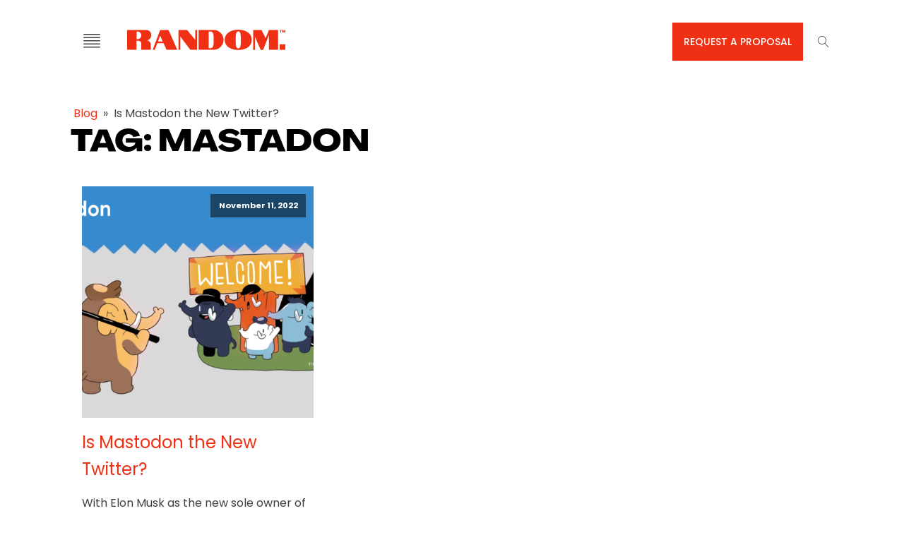

--- FILE ---
content_type: text/css; charset=UTF-8
request_url: https://thatrandomagency.com/wp-content/uploads/fonts/ma_customfonts.css?ver=341a9587
body_size: 934
content:
/* Version: Code Snippet, 3.3.1 */
@font-face{font-family:"0QI6MX1D_JOuGQbT0gvTJPa787weuyJDmKxemMeZ";font-weight:400;font-style:normal;src:url("//thatrandomagency.com/wp-content/uploads/fonts/0QI6MX1D_JOuGQbT0gvTJPa787weuyJDmKxemMeZ.woff2") format("woff2");font-display: block;}@font-face{font-family:"0QI8MX1D_JOuMw_hLdO6T2wV9KnW-MoFkq18ndeZzZ0";font-weight:400;font-style:normal;src:url("//thatrandomagency.com/wp-content/uploads/fonts/0QI8MX1D_JOuMw_hLdO6T2wV9KnW-MoFkq18ndeZzZ0.woff2") format("woff2");font-display: block;}@font-face{font-family:"1Ptxg8zYS_SKggPN4iEgvnHyvveLxVs9pYCKNLA3JC9c";font-weight:400;font-style:normal;src:url("//thatrandomagency.com/wp-content/uploads/fonts/1Ptxg8zYS_SKggPN4iEgvnHyvveLxVs9pYCKNLA3JC9c.woff2") format("woff2");font-display: block;}@font-face{font-family:"1Pt_g8zYS_SKggPNyCgSQamb1W0lwk4S4Y_LPrEVIT9c2c8";font-weight:400;font-style:normal;src:url("//thatrandomagency.com/wp-content/uploads/fonts/1Pt_g8zYS_SKggPNyCgSQamb1W0lwk4S4Y_LPrEVIT9c2c8.woff2") format("woff2");font-display: block;}@font-face{font-family:"aFT07PxzY382XsXX63LUYJSPUqb0pL6OQqxrZLnVbvZedvJtj-V7tIaZKMN4tHrJcwHqoQ";font-weight:400;font-style:normal;src:url("//thatrandomagency.com/wp-content/uploads/fonts/aFT07PxzY382XsXX63LUYJSPUqb0pL6OQqxrZLnVbvZedvJtj-V7tIaZKMN4tHrJcwHqoQ.woff2") format("woff2");font-display: block;}@font-face{font-family:"aFT67PxzY382XsXX63LUYL6GYFcan6NJrKp-VPjfJMShrpsGFUt8oU7awIVytVjMYwE";font-weight:400;font-style:normal;src:url("//thatrandomagency.com/wp-content/uploads/fonts/aFT67PxzY382XsXX63LUYL6GYFcan6NJrKp-VPjfJMShrpsGFUt8oU7awIVytVjMYwE.woff2") format("woff2");font-display: block;}@font-face{font-family:"Agrandir";font-weight:100;font-style:italic;src:url("//thatrandomagency.com/wp-content/uploads/fonts/Agrandir-ThinItalic.otf") format("opentype");font-display: block;}@font-face{font-family:"Agrandir";font-weight:400;font-style:normal;src:url("//thatrandomagency.com/wp-content/uploads/fonts/Agrandir-Regular.otf") format("opentype");font-display: block;}@font-face{font-family:"Agrandir-Grand";font-weight:300;font-style:normal;src:url("//thatrandomagency.com/wp-content/uploads/fonts/Agrandir-GrandLight.otf") format("opentype");font-display: block;}@font-face{font-family:"Agrandir-Grand";font-weight:900;font-style:normal;src:url("//thatrandomagency.com/wp-content/uploads/fonts/Agrandir-GrandHeavy.otf") format("opentype");font-display: block;}@font-face{font-family:"Agrandir-Narrow";font-weight:400;font-style:normal;src:url("//thatrandomagency.com/wp-content/uploads/fonts/Agrandir-Narrow.otf") format("opentype");font-display: block;}@font-face{font-family:"Agrandir-Text";font-weight:700;font-style:normal;src:url("//thatrandomagency.com/wp-content/uploads/fonts/Agrandir-TextBold.otf") format("opentype");font-display: block;}@font-face{font-family:"Agrandir-Tight";font-weight:400;font-style:normal;src:url("//thatrandomagency.com/wp-content/uploads/fonts/Agrandir-Tight.otf") format("opentype");font-display: block;}@font-face{font-family:"Agrandir-Wide";font-weight:300;font-style:normal;src:url("//thatrandomagency.com/wp-content/uploads/fonts/Agrandir-WideLight.otf") format("opentype");font-display: block;}@font-face{font-family:"Agrandir-Wide";font-weight:900;font-style:italic;src:url("//thatrandomagency.com/wp-content/uploads/fonts/Agrandir-WideBlackItalic.otf") format("opentype");font-display: block;}@font-face{font-family:"cY9kfjOCX1hbuyalUrK439vogqC9yFZCYg7oRZaLP4obnf7fTXglsMwoT-ZFHDWwgECi";font-weight:400;font-style:normal;src:url("//thatrandomagency.com/wp-content/uploads/fonts/cY9kfjOCX1hbuyalUrK439vogqC9yFZCYg7oRZaLP4obnf7fTXglsMwoT-ZFHDWwgECi.woff2") format("woff2");font-display: block;}@font-face{font-family:"cY9qfjOCX1hbuyalUrK49dLac06G1ZGsZBtoBCzBDXXD9JVF438weI_ACexEPjCggA";font-weight:400;font-style:normal;src:url("//thatrandomagency.com/wp-content/uploads/fonts/cY9qfjOCX1hbuyalUrK49dLac06G1ZGsZBtoBCzBDXXD9JVF438weI_ACexEPjCggA.woff2") format("woff2");font-display: block;}@font-face{font-family:"H4c0BXOCl9bbnla_nHIq6oGzilJm9otsA9kQmfdq7S-r0YvxdA";font-weight:400;font-style:normal;src:url("//thatrandomagency.com/wp-content/uploads/fonts/H4c0BXOCl9bbnla_nHIq6oGzilJm9otsA9kQmfdq7S-r0YvxdA.woff2") format("woff2");font-display: block;}@font-face{font-family:"H4c0BXOCl9bbnla_nHIq6oGzilJm9otsA9kQq_dq7S-r0YvxdA";font-weight:400;font-style:normal;src:url("//thatrandomagency.com/wp-content/uploads/fonts/H4c0BXOCl9bbnla_nHIq6oGzilJm9otsA9kQq_dq7S-r0YvxdA.woff2") format("woff2");font-display: block;}@font-face{font-family:"H4c2BXOCl9bbnla_nHIA47NMUjsNbCVrFhFTQ7Fg7A2uwYs";font-weight:400;font-style:normal;src:url("//thatrandomagency.com/wp-content/uploads/fonts/H4c2BXOCl9bbnla_nHIA47NMUjsNbCVrFhFTQ7Fg7A2uwYs.woff2") format("woff2");font-display: block;}@font-face{font-family:"H4c2BXOCl9bbnla_nHIA47NMUjsNbCVrFiNTQ7Fg7A2uwYs";font-weight:400;font-style:normal;src:url("//thatrandomagency.com/wp-content/uploads/fonts/H4c2BXOCl9bbnla_nHIA47NMUjsNbCVrFiNTQ7Fg7A2uwYs.woff2") format("woff2");font-display: block;}@font-face{font-family:"i7dfIFdwYjGaAMFtZd_QA1Zeelmy79QJ1HOSY9Dw6If3bRUz1r5t";font-weight:400;font-style:normal;src:url("//thatrandomagency.com/wp-content/uploads/fonts/i7dfIFdwYjGaAMFtZd_QA1Zeelmy79QJ1HOSY9Dw6If3bRUz1r5t.woff2") format("woff2");font-display: block;}@font-face{font-family:"i7dZIFdwYjGaAMFtZd_QA3xXSKZqhr-TenSHTJT_qY32TxAj1g";font-weight:400;font-style:normal;src:url("//thatrandomagency.com/wp-content/uploads/fonts/i7dZIFdwYjGaAMFtZd_QA3xXSKZqhr-TenSHTJT_qY32TxAj1g.woff2") format("woff2");font-display: block;}@font-face{font-family:"iJWbBXyIfDnIV7nEt3KSJbVDV49rz8tdE0U1dYPFkJ1O";font-weight:400;font-style:normal;src:url("//thatrandomagency.com/wp-content/uploads/fonts/iJWbBXyIfDnIV7nEt3KSJbVDV49rz8tdE0U1dYPFkJ1O.woff2") format("woff2");font-display: block;}@font-face{font-family:"iJWbBXyIfDnIV7nEt3KSJbVDV49rz8vdFEU1dYPFkJ1O";font-weight:400;font-style:normal;src:url("//thatrandomagency.com/wp-content/uploads/fonts/iJWbBXyIfDnIV7nEt3KSJbVDV49rz8vdFEU1dYPFkJ1O.woff2") format("woff2");font-display: block;}@font-face{font-family:"iJWZBXyIfDnIV5PNhY1KTN7Z-Yh-B4i1VU80V4bVkA";font-weight:400;font-style:normal;src:url("//thatrandomagency.com/wp-content/uploads/fonts/iJWZBXyIfDnIV5PNhY1KTN7Z-Yh-B4i1VU80V4bVkA.woff2") format("woff2");font-display: block;}@font-face{font-family:"iJWZBXyIfDnIV5PNhY1KTN7Z-Yh-h4-1VU80V4bVkA";font-weight:400;font-style:normal;src:url("//thatrandomagency.com/wp-content/uploads/fonts/iJWZBXyIfDnIV5PNhY1KTN7Z-Yh-h4-1VU80V4bVkA.woff2") format("woff2");font-display: block;}@font-face{font-family:"JTUFjIg1_i6t8kCHKm459Wx7xQYXK0vOoz6jq0N6aXp-p7K5ILg";font-weight:400;font-style:normal;src:url("//thatrandomagency.com/wp-content/uploads/fonts/JTUFjIg1_i6t8kCHKm459Wx7xQYXK0vOoz6jq0N6aXp-p7K5ILg.woff2") format("woff2");font-display: block;}@font-face{font-family:"JTUFjIg1_i6t8kCHKm459Wx7xQYXK0vOoz6jq5Z9aXp-p7K5ILg";font-weight:400;font-style:normal;src:url("//thatrandomagency.com/wp-content/uploads/fonts/JTUFjIg1_i6t8kCHKm459Wx7xQYXK0vOoz6jq5Z9aXp-p7K5ILg.woff2") format("woff2");font-display: block;}@font-face{font-family:"JTUHjIg1_i6t8kCHKm4532VJOt5-QNFgpCtZ6Ew7Y3tcoqK5";font-weight:400;font-style:normal;src:url("//thatrandomagency.com/wp-content/uploads/fonts/JTUHjIg1_i6t8kCHKm4532VJOt5-QNFgpCtZ6Ew7Y3tcoqK5.woff2") format("woff2");font-display: block;}@font-face{font-family:"JTUHjIg1_i6t8kCHKm4532VJOt5-QNFgpCuM70w7Y3tcoqK5";font-weight:400;font-style:normal;src:url("//thatrandomagency.com/wp-content/uploads/fonts/JTUHjIg1_i6t8kCHKm4532VJOt5-QNFgpCuM70w7Y3tcoqK5.woff2") format("woff2");font-display: block;}@font-face{font-family:"PPAgrandir-Wide";font-weight:900;font-style:normal;src:url("//thatrandomagency.com/wp-content/uploads/fonts/PPAgrandir-WideHeavy.ttf") format("truetype");font-display: block;}@font-face{font-family:"qFda35WCmI96Ajtm83upeyoaX6QPnlo6ovPrPJCLtce-og";font-weight:400;font-style:normal;src:url("//thatrandomagency.com/wp-content/uploads/fonts/qFda35WCmI96Ajtm83upeyoaX6QPnlo6ovPrPJCLtce-og.woff2") format("woff2");font-display: block;}@font-face{font-family:"qFda35WCmI96Ajtm83upeyoaX6QPnlo6_PPrPJCLtce-og";font-weight:400;font-style:normal;src:url("//thatrandomagency.com/wp-content/uploads/fonts/qFda35WCmI96Ajtm83upeyoaX6QPnlo6_PPrPJCLtce-og.woff2") format("woff2");font-display: block;}@font-face{font-family:"qFdU35WCmI96Ajtm81GgSdXCNs-VMF0vNLADepqKl8Kuosgz";font-weight:400;font-style:normal;src:url("//thatrandomagency.com/wp-content/uploads/fonts/qFdU35WCmI96Ajtm81GgSdXCNs-VMF0vNLADepqKl8Kuosgz.woff2") format("woff2");font-display: block;}@font-face{font-family:"qFdU35WCmI96Ajtm81GgSdXCNs-VMF0vNLBdepqKl8Kuosgz";font-weight:400;font-style:normal;src:url("//thatrandomagency.com/wp-content/uploads/fonts/qFdU35WCmI96Ajtm81GgSdXCNs-VMF0vNLBdepqKl8Kuosgz.woff2") format("woff2");font-display: block;}@font-face{font-family:"QGY9z_wNahGAdqQ43Rh_ebrnlwyYfEPxPoGU3msJpo3ZKyDSQQ";font-weight:400;font-style:normal;src:url("//thatrandomagency.com/wp-content/uploads/fonts/QGY9z_wNahGAdqQ43Rh_ebrnlwyYfEPxPoGU3msJpo3ZKyDSQQ.woff2") format("woff2");font-display: block;}@font-face{font-family:"QGY_z_wNahGAdqQ43RhVcIgYT2Xz5u32K0nXNi0Dp6_cOyA";font-weight:400;font-style:normal;src:url("//thatrandomagency.com/wp-content/uploads/fonts/QGY_z_wNahGAdqQ43RhVcIgYT2Xz5u32K0nXNi0Dp6_cOyA.woff2") format("woff2");font-display: block;}@font-face{font-family:"tDbD2oWUg0MKmSUa7Lzr7vs";font-weight:400;font-style:normal;src:url("//thatrandomagency.com/wp-content/uploads/fonts/tDbD2oWUg0MKmSUa7Lzr7vs.woff2") format("woff2");font-display: block;}@font-face{font-family:"tDbN2oWUg0MKqSIQ7Z7u_vvijQ";font-weight:400;font-style:normal;src:url("//thatrandomagency.com/wp-content/uploads/fonts/tDbN2oWUg0MKqSIQ7Z7u_vvijQ.woff2") format("woff2");font-display: block;}@font-face{font-family:"UcCO3FwrK3iLTeHuS_fvQtMwCp50KnMw2boKoduKmMEVuGKYMZ1rib2Bg-4";font-weight:400;font-style:normal;src:url("//thatrandomagency.com/wp-content/uploads/fonts/UcCO3FwrK3iLTeHuS_fvQtMwCp50KnMw2boKoduKmMEVuGKYMZ1rib2Bg-4.woff2") format("woff2");font-display: block;}@font-face{font-family:"UcCO3FwrK3iLTeHuS_fvQtMwCp50KnMw2boKoduKmMEVuI6fMZ1rib2Bg-4";font-weight:400;font-style:normal;src:url("//thatrandomagency.com/wp-content/uploads/fonts/UcCO3FwrK3iLTeHuS_fvQtMwCp50KnMw2boKoduKmMEVuI6fMZ1rib2Bg-4.woff2") format("woff2");font-display: block;}@font-face{font-family:"UcCO3FwrK3iLTeHuS_fvQtMwCp50KnMw2boKoduKmMEVuLyfMZ1rib2Bg-4";font-weight:400;font-style:normal;src:url("//thatrandomagency.com/wp-content/uploads/fonts/UcCO3FwrK3iLTeHuS_fvQtMwCp50KnMw2boKoduKmMEVuLyfMZ1rib2Bg-4.woff2") format("woff2");font-display: block;}

--- FILE ---
content_type: text/css; charset=UTF-8
request_url: https://thatrandomagency.com/wp-content/uploads/oxygen/css/4508.css?cache=1730494365&ver=6.9
body_size: -459
content:
#image-57-3019{width:18px;margin-top:10px;margin-left:20px}

--- FILE ---
content_type: text/css; charset=UTF-8
request_url: https://thatrandomagency.com/wp-content/uploads/oxygen/css/3938.css?cache=1730494378&ver=6.9
body_size: -398
content:
#link-327-10{margin-left:10px}@media (max-width:479px){#link-327-10{margin-left:5px}}#image-328-10{width:18px;margin-top:10px;margin-left:20px}

--- FILE ---
content_type: text/css; charset=UTF-8
request_url: https://thatrandomagency.com/wp-content/uploads/oxygen/css/3937.css?cache=1730494379&ver=6.9
body_size: -475
content:
#image-305-10{width:18px;margin-top:10px;margin-left:20px}

--- FILE ---
content_type: text/css; charset=UTF-8
request_url: https://thatrandomagency.com/wp-content/uploads/oxygen/css/3936.css?cache=1730494379&ver=6.9
body_size: -390
content:
#_social_icons-287-10.oxy-social-icons{flex-direction:row;margin-right:-0px;margin-bottom:-0px}#_social_icons-287-10.oxy-social-icons a{font-size:40px;margin-right:0px;margin-bottom:0px;border-radius:50%}#_social_icons-287-10.oxy-social-icons a svg{width:0.5em;height:0.5em;color:#ffffff}

--- FILE ---
content_type: text/css; charset=UTF-8
request_url: https://thatrandomagency.com/wp-content/uploads/oxygen/css/4509.css?cache=1730494364&ver=6.9
body_size: -357
content:
#div_block-39-3019{width:100%;text-align:left;flex-direction:row;display:flex}#div_block-60-3019{text-align:left;flex-direction:row;display:flex}@media (max-width:479px){#div_block-39-3019{flex-direction:row;display:flex;text-align:left}}@media (max-width:479px){#div_block-60-3019{text-align:left;flex-direction:row;display:flex}}

--- FILE ---
content_type: text/css; charset=UTF-8
request_url: https://thatrandomagency.com/wp-content/uploads/oxygen/css/3019.css?cache=1737147993&ver=6.9
body_size: 153
content:
#section-279-10 > .ct-section-inner-wrap{padding-bottom:19px}#section-279-10{background-color:#000000}#section-19-3019 > .ct-section-inner-wrap{padding-top:25px;padding-bottom:25px}#section-19-3019{background-color:#f7f6f8}#div_block-281-10{width:50.00%}#div_block-283-10{width:50.00%;flex-direction:row;display:flex;justify-content:flex-start;text-align:right}#div_block-22-3019{width:25%}#div_block-23-3019{width:25%}#div_block-24-3019{width:50.00%}#div_block-45-3019{width:100px;background-color:#f7f6f8;max-height:10px;height:5px}#div_block-296-10{width:100.00%;text-align:left;flex-direction:row;display:flex}@media (max-width:479px){#div_block-281-10{text-align:left;align-items:center}}@media (max-width:479px){#div_block-283-10{text-align:right;justify-content:center}}@media (max-width:479px){#div_block-22-3019{padding-bottom:2px}}@media (max-width:479px){#div_block-23-3019{padding-top:0px}}@media (max-width:479px){#div_block-296-10{flex-direction:column;display:flex;text-align:left;align-items:center}}@media (max-width:991px){#new_columns-280-10> .ct-div-block{width:100% !important}}#new_columns-280-10{align-items:center}@media (max-width:991px){#new_columns-295-10> .ct-div-block{width:100% !important}}#text_block-46-3019{color:#ffffff;margin-top:15px;font-weight:500}#text_block-49-3019{color:#f7f6f8}#text_block-56-3019{padding-left:5px}#image-18-3019{width:15em}#image-55-3019{margin-left:-18px;margin-top:auto}#image-61-3019{margin-left:-18px;display:none;margin-top:auto}@media (max-width:991px){#image-55-3019{display:none}}@media (max-width:991px){#image-61-3019{display:inline;width:50%}}@media (max-width:767px){#image-55-3019{display:none}}@media (max-width:767px){#image-61-3019{display:inline}}@media (max-width:479px){#image-55-3019{display:none}}@media (max-width:479px){#image-61-3019{display:inline}}#code_block-51-3019{margin-left:-21px;width:90%}.oxy_shape_divider{position:absolute;left:0;right:0;bottom:-1px;pointer-events:none}.oxy_shape_divider > svg{min-width:100%;position:absolute;bottom:0;left:0;z-index:0;transform-origin:bottom center}.oxy_shape_divider_top{top:-1px;bottom:initial}.oxy_shape_divider_flipped{transform:scaleX(-1)}#-shape-divider-402-10 .oxy_shape_divider{color:rgba(255,255,255,0)}#-shape-divider-402-10 .oxy_shape_divider svg{height:31px}@media (max-width:479px){#-copyright-year-52-3019{text-align:center}}

--- FILE ---
content_type: text/css; charset=UTF-8
request_url: https://thatrandomagency.com/wp-content/uploads/oxygen/css/3018.css?cache=1737148178&ver=6.9
body_size: 1980
content:
#section-4-3018 > .ct-section-inner-wrap{padding-top:17px;padding-bottom:0;display:flex;flex-direction:row}#section-4-3018{display:block}#section-4-3018{height:100%;min-height:100%}#section-2-10 > .ct-section-inner-wrap{padding-top:25px;padding-bottom:25px}@media (max-width:767px){#section-2-10 > .ct-section-inner-wrap{display:none}#section-2-10{display:none}}@media (max-width:479px){#section-2-10 > .ct-section-inner-wrap{display:none}#section-2-10{display:none}}#div_block-8-3018{width:33%;text-align:left;flex-direction:row;display:flex;align-items:center}#div_block-13-3018{width:77%;align-items:center;flex-direction:row;display:flex;justify-content:flex-end}#code_block-31-3018{display:none}#-header-search-22-3018 .oxy-header-search_form{background-color:rgba(0,0,0,0.92);transition-duration:.8s}#-header-search-22-3018 .oxy-header-search_search-field{border-top-style:none;border-right-style:none;border-bottom-style:none;border-left-style:none;color:#ffffff;font-family:'Poppins';font-size:50px}#-header-search-22-3018 .oxy-header-search_search-field::placeholder{color:#ffffff}#-header-search-22-3018 .oxy-header-search_close-icon{color:#f03015;font-size:51px}#-header-search-22-3018 .oxy-header-search_close-icon:hover{color:#ffffff}#-header-search-22-3018 form.oxy-header-search_form{position:fixed;height:100%;left:0;right:0;max-height:100%;--slide-height:100%}.oxy-header-search svg{width:1em;height:1em;fill:currentColor}.oxy-header-search_toggle-open{display:flex}.oxy-header-search_search-field:focus{outline:none}.woocommerce input.oxy-header-search_search-field[type=search]:focus{outline:none;border:none;box-shadow:none}.oxy-header-search label{width:100%}.oxy-header-search .screen-reader-text{border:0;clip:rect(0,0,0,0);height:1px;overflow:hidden;position:absolute !important;width:1px;word-wrap:normal !important}.oxy-header-search_toggle{cursor:pointer;background:none;border:none;color:inherit}.oxy-header-search input[type=submit]{display:none}.oxy-header-search_form{background:#f3f3f3;position:absolute;left:0;right:0;bottom:0;top:0;opacity:0;overflow:hidden;visibility:hidden;z-index:99;transition:all .3s ease}.oxy-header-search_search-field,.woocommerce input.oxy-header-search_search-field[type=search]{background:rgba(255,255,255,0);font-family:inherit;border:none;width:100%}.oxy-header-search_form.visible{opacity:1;visibility:visible}.oxy-header-search .oxy-header-container{display:flex;align-items:center}.oxygen-builder-body .oxy-header-search_form{display:var(--builder-search-form)}html.oxy-header-search_prevent-scroll,body.oxy-header-search_prevent-scroll{overflow:hidden;height:100%}.oxy-header-search_search-field{-webkit-appearance:none}.oxy-pro-menu-list{display:flex;padding:0;margin:0;align-items:center}.oxy-pro-menu .oxy-pro-menu-list .menu-item{list-style-type:none;display:flex;flex-direction:column;width:100%;transition-property:background-color,color,border-color}.oxy-pro-menu-list > .menu-item{white-space:nowrap}.oxy-pro-menu .oxy-pro-menu-list .menu-item a{text-decoration:none;border-style:solid;border-width:0;transition-timing-function:ease-in-out;transition-property:background-color,color,border-color;border-color:transparent}.oxy-pro-menu .oxy-pro-menu-list li.current-menu-item > a,.oxy-pro-menu .oxy-pro-menu-list li.menu-item:hover > a{border-color:currentColor}.oxy-pro-menu .menu-item,.oxy-pro-menu .sub-menu{position:relative}.oxy-pro-menu .menu-item .sub-menu{padding:0;flex-direction:column;white-space:nowrap;display:flex;visibility:hidden;position:absolute;z-index:9999999;top:100%;transition-property:opacity,transform,visibility}.oxy-pro-menu-off-canvas .sub-menu:before,.oxy-pro-menu-open .sub-menu:before{display:none}.oxy-pro-menu .menu-item .sub-menu.aos-animate,.oxy-pro-menu-init .menu-item .sub-menu[data-aos^=flip]{visibility:visible}.oxy-pro-menu-container:not(.oxy-pro-menu-init) .menu-item .sub-menu[data-aos^=flip]{transition-duration:0s}.oxy-pro-menu .sub-menu .sub-menu,.oxy-pro-menu.oxy-pro-menu-vertical .sub-menu{left:100%;top:0}.oxy-pro-menu .sub-menu.sub-menu-left{right:0;left:auto !important;margin-right:100%}.oxy-pro-menu-list > .menu-item > .sub-menu.sub-menu-left{margin-right:0}.oxy-pro-menu .sub-menu li.menu-item{flex-direction:column}.oxy-pro-menu-mobile-open-icon,.oxy-pro-menu-mobile-close-icon{display:none;cursor:pointer;align-items:center}.oxy-pro-menu-off-canvas .oxy-pro-menu-mobile-close-icon,.oxy-pro-menu-open .oxy-pro-menu-mobile-close-icon{display:inline-flex}.oxy-pro-menu-mobile-open-icon > svg,.oxy-pro-menu-mobile-close-icon > svg{fill:currentColor}.oxy-pro-menu-mobile-close-icon{position:absolute}.oxy-pro-menu.oxy-pro-menu-open .oxy-pro-menu-container{width:100%;position:fixed;top:0;right:0;left:0;bottom:0;display:flex;align-items:center;justify-content:center;overflow:auto;z-index:2147483642 !important;background-color:#fff}.oxy-pro-menu .oxy-pro-menu-container.oxy-pro-menu-container{transition-property:opacity,transform,visibility}.oxy-pro-menu .oxy-pro-menu-container.oxy-pro-menu-container[data-aos^=slide]{transition-property:transform}.oxy-pro-menu .oxy-pro-menu-container.oxy-pro-menu-off-canvas-container,.oxy-pro-menu .oxy-pro-menu-container.oxy-pro-menu-off-canvas-container[data-aos^=flip]{visibility:visible !important}.oxy-pro-menu .oxy-pro-menu-open-container .oxy-pro-menu-list,.oxy-pro-menu .oxy-pro-menu-off-canvas-container .oxy-pro-menu-list{align-items:center;justify-content:center;flex-direction:column}.oxy-pro-menu.oxy-pro-menu-open > .oxy-pro-menu-container{max-height:100vh;overflow:auto;width:100%}.oxy-pro-menu.oxy-pro-menu-off-canvas > .oxy-pro-menu-container{max-height:100vh;overflow:auto;z-index:1000}.oxy-pro-menu-container > div:first-child{margin:auto}.oxy-pro-menu-off-canvas-container{display:flex !important;position:fixed;width:auto;align-items:center;justify-content:center}.oxy-pro-menu-off-canvas-container a,.oxy-pro-menu-open-container a{word-break:break-word}.oxy-pro-menu.oxy-pro-menu-off-canvas .oxy-pro-menu-list{align-items:center;justify-content:center;flex-direction:column}.oxy-pro-menu.oxy-pro-menu-off-canvas .oxy-pro-menu-container .oxy-pro-menu-list .menu-item,.oxy-pro-menu.oxy-pro-menu-open .oxy-pro-menu-container .oxy-pro-menu-list .menu-item{flex-direction:column;width:100%;text-align:center}.oxy-pro-menu.oxy-pro-menu-off-canvas .sub-menu,.oxy-pro-menu.oxy-pro-menu-open .sub-menu{display:none;visibility:visible;opacity:1;position:static;align-items:center;justify-content:center;white-space:normal;width:100%}.oxy-pro-menu.oxy-pro-menu-off-canvas .menu-item,.oxy-pro-menu.oxy-pro-menu-open .menu-item{justify-content:center;min-height:32px}.oxy-pro-menu .menu-item.menu-item-has-children,.oxy-pro-menu .sub-menu .menu-item.menu-item-has-children{flex-direction:row;align-items:center}.oxy-pro-menu .menu-item > a{display:inline-flex;align-items:center;justify-content:center}.oxy-pro-menu.oxy-pro-menu-off-canvas .menu-item-has-children > a .oxy-pro-menu-dropdown-icon-click-area,.oxy-pro-menu.oxy-pro-menu-open .menu-item-has-children > a .oxy-pro-menu-dropdown-icon-click-area{min-width:32px;min-height:32px}.oxy-pro-menu .menu-item-has-children > a .oxy-pro-menu-dropdown-icon-click-area{display:flex;align-items:center;justify-content:center}.oxy-pro-menu .menu-item-has-children > a svg{width:1.4em;height:1.4em;fill:currentColor;transition-property:transform}.oxy-pro-menu.oxy-pro-menu-off-canvas .menu-item > a svg,.oxy-pro-menu.oxy-pro-menu-open .menu-item > a svg{width:1em;height:1em}.oxy-pro-menu-off-canvas .oxy-pro-menu-container:not(.oxy-pro-menu-dropdown-links-toggle) .oxy-pro-menu-dropdown-icon-click-area,.oxy-pro-menu-open .oxy-pro-menu-container:not(.oxy-pro-menu-dropdown-links-toggle) .oxy-pro-menu-dropdown-icon-click-area{display:none}.oxy-pro-menu-off-canvas .menu-item:not(.menu-item-has-children) .oxy-pro-menu-dropdown-icon-click-area,.oxy-pro-menu-open .menu-item:not(.menu-item-has-children) .oxy-pro-menu-dropdown-icon-click-area{min-height:32px;width:0px}.oxy-pro-menu.oxy-pro-menu-off-canvas .oxy-pro-menu-show-dropdown:not(.oxy-pro-menu-dropdown-links-toggle) .oxy-pro-menu-list .menu-item-has-children,.oxy-pro-menu.oxy-pro-menu-open .oxy-pro-menu-show-dropdown:not(.oxy-pro-menu-dropdown-links-toggle) .oxy-pro-menu-list .menu-item-has-children{padding-right:0px}.oxy-pro-menu-container .menu-item a{width:100%;text-align:center}.oxy-pro-menu-container:not(.oxy-pro-menu-open-container):not(.oxy-pro-menu-off-canvas-container) ul:not(.sub-menu) > li > .sub-menu{top:100%;left:0}.oxy-pro-menu-container:not(.oxy-pro-menu-open-container):not(.oxy-pro-menu-off-canvas-container) .sub-menu .sub-menu{top:0;left:100%}.oxy-pro-menu-container:not(.oxy-pro-menu-open-container):not(.oxy-pro-menu-off-canvas-container) a{-webkit-tap-highlight-color:transparent}.oxy-pro-menu-dropdown-links-toggle.oxy-pro-menu-open-container .menu-item-has-children ul,.oxy-pro-menu-dropdown-links-toggle.oxy-pro-menu-off-canvas-container .menu-item-has-children ul{border-radius:0px !important;width:100%}.oxy-pro-menu-dropdown-animating[data-aos*="down"]{pointer-events:none}.sub-menu .oxy-pro-menu-dropdown-animating[data-aos*="down"]{pointer-events:auto}.sub-menu .oxy-pro-menu-dropdown-animating[data-aos*="right"]{pointer-events:none}.sub-menu .oxy-pro-menu-dropdown-animating.sub-menu-left[data-aos*="left"]{pointer-events:none}.oxy-pro-menu-dropdown-animating-out{pointer-events:none}.oxy-pro-menu-list .menu-item a{border-color:transparent}.oxy-pro-menu-list .menu-item.current-menu-item a,.oxy-pro-menu-list .menu-item.menu-item.menu-item.menu-item a:focus-within,.oxy-pro-menu-list .menu-item.menu-item.menu-item.menu-item a:hover{border-color:currentColor}#proMenu103018 .oxy-pro-menu-container:not(.oxy-pro-menu-open-container):not(.oxy-pro-menu-off-canvas-container) .sub-menu .menu-item a{padding-left:15px}#proMenu103018 .oxy-pro-menu-mobile-close-icon{color:#f7f6f8}#proMenu103018 .oxy-pro-menu-mobile-close-icon svg{color:#f7f6f8}#proMenu103018 .oxy-pro-menu-off-canvas-container > div:first-child,#proMenu103018 .oxy-pro-menu-open-container > div:first-child{min-width:75%}#proMenu103018 .oxy-pro-menu-off-canvas-container{width:25%}#proMenu103018 .oxy-pro-menu-container.oxy-pro-menu-off-canvas-container,#proMenu103018 .oxy-pro-menu-container.oxy-pro-menu-open-container{background-color:#000000}#proMenu103018 .oxy-pro-menu-container.oxy-pro-menu-open-container .menu-item a:hover,#proMenu103018 .oxy-pro-menu-container.oxy-pro-menu-off-canvas-container .menu-item a:hover{color:#f03015}#proMenu103018 .oxy-pro-menu-open-container .oxy-pro-menu-list .menu-item,#proMenu103018 .oxy-pro-menu-open-container .oxy-pro-menu-list .menu-item a,#proMenu103018 .oxy-pro-menu-off-canvas-container .oxy-pro-menu-list .menu-item,#proMenu103018 .oxy-pro-menu-off-canvas-container .oxy-pro-menu-list .menu-item a{color:#ffffff}#proMenu103018 .oxy-pro-menu-off-canvas-container .oxy-pro-menu-list .menu-item-has-children > a svg,#proMenu103018 .oxy-pro-menu-open-container .oxy-pro-menu-list .menu-item-has-children > a svg{font-size:15px}#proMenu103018 .oxy-pro-menu-off-canvas-container{top:0;bottom:0;right:auto;left:0}#proMenu103018 .oxy-pro-menu-container.oxy-pro-menu-open-container .oxy-pro-menu-list .menu-item a,#proMenu103018 .oxy-pro-menu-container.oxy-pro-menu-off-canvas-container .oxy-pro-menu-list .menu-item a{text-align:left;justify-content:flex-start}#proMenu103018 .oxy-pro-menu-mobile-open-icon{display:inline-flex}#proMenu103018.oxy-pro-menu-open .oxy-pro-menu-mobile-open-icon{display:none}#proMenu103018 .oxy-pro-menu-container{visibility:hidden;position:fixed}#proMenu103018.oxy-pro-menu-open .oxy-pro-menu-container{visibility:visible}#proMenu103018 .oxy-pro-menu-open-container .oxy-pro-menu-list .menu-item-has-children .oxy-pro-menu-dropdown-icon-click-area,#proMenu103018 .oxy-pro-menu-off-canvas-container .oxy-pro-menu-list .menu-item-has-children .oxy-pro-menu-dropdown-icon-click-area{margin-right:-8px}#proMenu103018{menu-off-canvas-animation:slide-right;margin-top:1px}#proMenu103018:hover{oxy-pro-menu-slug-oxypromenucontaineroxypromenuopencontainermenuitemaoxypromenucontaineroxypromenuoffcanvascontainermenuitemacolor:#f03015}@media (max-width:479px){#proMenu103018 .oxy-pro-menu-off-canvas-container{width:320px}}

--- FILE ---
content_type: text/css; charset=UTF-8
request_url: https://thatrandomagency.com/wp-content/uploads/oxygen/css/4337.css?cache=1730494372&ver=6.9
body_size: 256
content:
#section-4-4337 > .ct-section-inner-wrap{padding-top:19px}#div_block-33-4337{useCustomTag:false}#headline-30-4337{text-transform:uppercase;margin-bottom:25px}#_posts_grid-5-4337 .oxy-posts{display:flex;flex-direction:row;flex-wrap:wrap}#_posts_grid-5-4337 .oxy-post{display:flex;flex-direction:column;text-align:left;align-items:flex-start;margin-bottom:3em;width:33.33%;padding:1em}#_posts_grid-5-4337 .oxy-post-image{margin-bottom:1em;position:relative;background-color:grey;background-image:repeating-linear-gradient( 45deg,#eee,#eee 10px,#ddd 10px,#ddd 20px );width:100%}#_posts_grid-5-4337 .oxy-post-image-fixed-ratio{padding-bottom:100%;background-size:cover;background-position:center center}#_posts_grid-5-4337 .oxy-post-image-date-overlay{position:absolute;top:1em;right:1em;font-size:0.7em;color:white;background-color:rgba(0,0,0,0.5);padding:0.7em 1em;font-weight:bold;-webkit-font-smoothing:antialiased}#_posts_grid-5-4337 .oxy-post-title{font-size:1.5em;line-height:var(--oxy-small-line-height)}#_posts_grid-5-4337 .oxy-post-meta{margin-top:0.5em;font-size:0.8em;display:flex;flex-direction:row}#_posts_grid-5-4337 .oxy-post-meta-item::after{content:"\00b7";margin-right:0.5em;margin-left:0.5em}#_posts_grid-5-4337 .oxy-post-meta-item:last-child::after{content:"";display:none}#_posts_grid-5-4337 .oxy-post-content{margin-top:1em;margin-bottom:1em}#_posts_grid-5-4337 .oxy-post-content p{margin:0}@media (max-width:1120px){#_posts_grid-5-4337 .oxy-post-meta{display:none}}#_posts_grid-5-4337 .oxy-read-more{font-size:0.8em;color:white;background-color:black;text-decoration:none;padding:0.75em 1.5em;line-height:1;border-radius:3px;display:inline-block}#_posts_grid-5-4337 .oxy-easy-posts-pages{text-align:center}#_posts_grid-5-4337 .oxy-read-more:hover{text-decoration:none}@media (max-width:1120px){#_posts_grid-5-4337 .oxy-post{width:50% !important}}@media (max-width:767px){#_posts_grid-5-4337 .oxy-post{width:100% !important}}

--- FILE ---
content_type: text/css
request_url: https://form-assets.mailchimp.com/snippet/fonts/139715665
body_size: 1588
content:
@font-face{font-family: '0QI6MX1D_JOuGQbT0gvTJPa787weuyJDmKxemMeZ-normal-400'; src: url(https://thatrandomagency.com/wp-content/uploads/fonts/0QI6MX1D_JOuGQbT0gvTJPa787weuyJDmKxemMeZ.woff2) format('woff2'), url(https://form-assets.mailchimp.com/139715665/fonts/0QI6MX1D_JOuGQbT0gvTJPa787weuyJDmKxemMeZ-normal-400.woff2) format('woff2');} @font-face{font-family: '0QI8MX1D_JOuMw_hLdO6T2wV9KnW-MoFkq18ndeZzZ0-normal-400'; src: url(https://thatrandomagency.com/wp-content/uploads/fonts/0QI8MX1D_JOuMw_hLdO6T2wV9KnW-MoFkq18ndeZzZ0.woff2) format('woff2'), url(https://form-assets.mailchimp.com/139715665/fonts/0QI8MX1D_JOuMw_hLdO6T2wV9KnW-MoFkq18ndeZzZ0-normal-400.woff2) format('woff2');} @font-face{font-family: '1Ptxg8zYS_SKggPN4iEgvnHyvveLxVs9pYCKNLA3JC9c-normal-400'; src: url(https://thatrandomagency.com/wp-content/uploads/fonts/1Ptxg8zYS_SKggPN4iEgvnHyvveLxVs9pYCKNLA3JC9c.woff2) format('woff2'), url(https://form-assets.mailchimp.com/139715665/fonts/1Ptxg8zYS_SKggPN4iEgvnHyvveLxVs9pYCKNLA3JC9c-normal-400.woff2) format('woff2');} @font-face{font-family: '1Pt_g8zYS_SKggPNyCgSQamb1W0lwk4S4Y_LPrEVIT9c2c8-normal-400'; src: url(https://thatrandomagency.com/wp-content/uploads/fonts/1Pt_g8zYS_SKggPNyCgSQamb1W0lwk4S4Y_LPrEVIT9c2c8.woff2) format('woff2'), url(https://form-assets.mailchimp.com/139715665/fonts/1Pt_g8zYS_SKggPNyCgSQamb1W0lwk4S4Y_LPrEVIT9c2c8-normal-400.woff2) format('woff2');} @font-face{font-family: 'aFT07PxzY382XsXX63LUYJSPUqb0pL6OQqxrZLnVbvZedvJtj-V7tIaZKMN4tHrJcwHqoQ-normal-400'; src: url(https://thatrandomagency.com/wp-content/uploads/fonts/aFT07PxzY382XsXX63LUYJSPUqb0pL6OQqxrZLnVbvZedvJtj-V7tIaZKMN4tHrJcwHqoQ.woff2) format('woff2'), url(https://form-assets.mailchimp.com/139715665/fonts/aFT07PxzY382XsXX63LUYJSPUqb0pL6OQqxrZLnVbvZedvJtj-V7tIaZKMN4tHrJcwHqoQ-normal-400.woff2) format('woff2');} @font-face{font-family: 'aFT67PxzY382XsXX63LUYL6GYFcan6NJrKp-VPjfJMShrpsGFUt8oU7awIVytVjMYwE-normal-400'; src: url(https://thatrandomagency.com/wp-content/uploads/fonts/aFT67PxzY382XsXX63LUYL6GYFcan6NJrKp-VPjfJMShrpsGFUt8oU7awIVytVjMYwE.woff2) format('woff2'), url(https://form-assets.mailchimp.com/139715665/fonts/aFT67PxzY382XsXX63LUYL6GYFcan6NJrKp-VPjfJMShrpsGFUt8oU7awIVytVjMYwE-normal-400.woff2) format('woff2');} @font-face{font-family: 'Agrandir-italic-100'; src: url(https://thatrandomagency.com/wp-content/uploads/fonts/Agrandir-ThinItalic.otf) format('opentype'), url(https://form-assets.mailchimp.com/139715665/fonts/Agrandir-italic-100.otf) format('opentype');} @font-face{font-family: 'Agrandir-normal-400'; src: url(https://thatrandomagency.com/wp-content/uploads/fonts/Agrandir-Regular.otf) format('opentype'), url(https://form-assets.mailchimp.com/139715665/fonts/Agrandir-normal-400.otf) format('opentype');} @font-face{font-family: 'Agrandir-Grand-normal-300'; src: url(https://thatrandomagency.com/wp-content/uploads/fonts/Agrandir-GrandLight.otf) format('opentype'), url(https://form-assets.mailchimp.com/139715665/fonts/Agrandir-Grand-normal-300.otf) format('opentype');} @font-face{font-family: 'Agrandir-Grand-normal-900'; src: url(https://thatrandomagency.com/wp-content/uploads/fonts/Agrandir-GrandHeavy.otf) format('opentype'), url(https://form-assets.mailchimp.com/139715665/fonts/Agrandir-Grand-normal-900.otf) format('opentype');} @font-face{font-family: 'Agrandir-Narrow-normal-400'; src: url(https://thatrandomagency.com/wp-content/uploads/fonts/Agrandir-Narrow.otf) format('opentype'), url(https://form-assets.mailchimp.com/139715665/fonts/Agrandir-Narrow-normal-400.otf) format('opentype');} @font-face{font-family: 'Agrandir-Text-normal-700'; src: url(https://thatrandomagency.com/wp-content/uploads/fonts/Agrandir-TextBold.otf) format('opentype'), url(https://form-assets.mailchimp.com/139715665/fonts/Agrandir-Text-normal-700.otf) format('opentype');} @font-face{font-family: 'Agrandir-Tight-normal-400'; src: url(https://thatrandomagency.com/wp-content/uploads/fonts/Agrandir-Tight.otf) format('opentype'), url(https://form-assets.mailchimp.com/139715665/fonts/Agrandir-Tight-normal-400.otf) format('opentype');} @font-face{font-family: 'Agrandir-Wide-normal-300'; src: url(https://thatrandomagency.com/wp-content/uploads/fonts/Agrandir-WideLight.otf) format('opentype'), url(https://form-assets.mailchimp.com/139715665/fonts/Agrandir-Wide-normal-300.otf) format('opentype');} @font-face{font-family: 'Agrandir-Wide-italic-900'; src: url(https://thatrandomagency.com/wp-content/uploads/fonts/Agrandir-WideBlackItalic.otf) format('opentype'), url(https://form-assets.mailchimp.com/139715665/fonts/Agrandir-Wide-italic-900.otf) format('opentype');} @font-face{font-family: 'cY9kfjOCX1hbuyalUrK439vogqC9yFZCYg7oRZaLP4obnf7fTXglsMwoT-ZFHDWwgECi-normal-400'; src: url(https://thatrandomagency.com/wp-content/uploads/fonts/cY9kfjOCX1hbuyalUrK439vogqC9yFZCYg7oRZaLP4obnf7fTXglsMwoT-ZFHDWwgECi.woff2) format('woff2'), url(https://form-assets.mailchimp.com/139715665/fonts/cY9kfjOCX1hbuyalUrK439vogqC9yFZCYg7oRZaLP4obnf7fTXglsMwoT-ZFHDWwgECi-normal-400.woff2) format('woff2');} @font-face{font-family: 'cY9qfjOCX1hbuyalUrK49dLac06G1ZGsZBtoBCzBDXXD9JVF438weI_ACexEPjCggA-normal-400'; src: url(https://thatrandomagency.com/wp-content/uploads/fonts/cY9qfjOCX1hbuyalUrK49dLac06G1ZGsZBtoBCzBDXXD9JVF438weI_ACexEPjCggA.woff2) format('woff2'), url(https://form-assets.mailchimp.com/139715665/fonts/cY9qfjOCX1hbuyalUrK49dLac06G1ZGsZBtoBCzBDXXD9JVF438weI_ACexEPjCggA-normal-400.woff2) format('woff2');} @font-face{font-family: 'H4c0BXOCl9bbnla_nHIq6oGzilJm9otsA9kQmfdq7S-r0YvxdA-normal-400'; src: url(https://thatrandomagency.com/wp-content/uploads/fonts/H4c0BXOCl9bbnla_nHIq6oGzilJm9otsA9kQmfdq7S-r0YvxdA.woff2) format('woff2'), url(https://form-assets.mailchimp.com/139715665/fonts/H4c0BXOCl9bbnla_nHIq6oGzilJm9otsA9kQmfdq7S-r0YvxdA-normal-400.woff2) format('woff2');} @font-face{font-family: 'H4c0BXOCl9bbnla_nHIq6oGzilJm9otsA9kQq_dq7S-r0YvxdA-normal-400'; src: url(https://thatrandomagency.com/wp-content/uploads/fonts/H4c0BXOCl9bbnla_nHIq6oGzilJm9otsA9kQq_dq7S-r0YvxdA.woff2) format('woff2'), url(https://form-assets.mailchimp.com/139715665/fonts/H4c0BXOCl9bbnla_nHIq6oGzilJm9otsA9kQq_dq7S-r0YvxdA-normal-400.woff2) format('woff2');} @font-face{font-family: 'H4c2BXOCl9bbnla_nHIA47NMUjsNbCVrFhFTQ7Fg7A2uwYs-normal-400'; src: url(https://thatrandomagency.com/wp-content/uploads/fonts/H4c2BXOCl9bbnla_nHIA47NMUjsNbCVrFhFTQ7Fg7A2uwYs.woff2) format('woff2'), url(https://form-assets.mailchimp.com/139715665/fonts/H4c2BXOCl9bbnla_nHIA47NMUjsNbCVrFhFTQ7Fg7A2uwYs-normal-400.woff2) format('woff2');} @font-face{font-family: 'H4c2BXOCl9bbnla_nHIA47NMUjsNbCVrFiNTQ7Fg7A2uwYs-normal-400'; src: url(https://thatrandomagency.com/wp-content/uploads/fonts/H4c2BXOCl9bbnla_nHIA47NMUjsNbCVrFiNTQ7Fg7A2uwYs.woff2) format('woff2'), url(https://form-assets.mailchimp.com/139715665/fonts/H4c2BXOCl9bbnla_nHIA47NMUjsNbCVrFiNTQ7Fg7A2uwYs-normal-400.woff2) format('woff2');} @font-face{font-family: 'i7dfIFdwYjGaAMFtZd_QA1Zeelmy79QJ1HOSY9Dw6If3bRUz1r5t-normal-400'; src: url(https://thatrandomagency.com/wp-content/uploads/fonts/i7dfIFdwYjGaAMFtZd_QA1Zeelmy79QJ1HOSY9Dw6If3bRUz1r5t.woff2) format('woff2'), url(https://form-assets.mailchimp.com/139715665/fonts/i7dfIFdwYjGaAMFtZd_QA1Zeelmy79QJ1HOSY9Dw6If3bRUz1r5t-normal-400.woff2) format('woff2');} @font-face{font-family: 'i7dZIFdwYjGaAMFtZd_QA3xXSKZqhr-TenSHTJT_qY32TxAj1g-normal-400'; src: url(https://thatrandomagency.com/wp-content/uploads/fonts/i7dZIFdwYjGaAMFtZd_QA3xXSKZqhr-TenSHTJT_qY32TxAj1g.woff2) format('woff2'), url(https://form-assets.mailchimp.com/139715665/fonts/i7dZIFdwYjGaAMFtZd_QA3xXSKZqhr-TenSHTJT_qY32TxAj1g-normal-400.woff2) format('woff2');} @font-face{font-family: 'iJWbBXyIfDnIV7nEt3KSJbVDV49rz8tdE0U1dYPFkJ1O-normal-400'; src: url(https://thatrandomagency.com/wp-content/uploads/fonts/iJWbBXyIfDnIV7nEt3KSJbVDV49rz8tdE0U1dYPFkJ1O.woff2) format('woff2'), url(https://form-assets.mailchimp.com/139715665/fonts/iJWbBXyIfDnIV7nEt3KSJbVDV49rz8tdE0U1dYPFkJ1O-normal-400.woff2) format('woff2');} @font-face{font-family: 'iJWbBXyIfDnIV7nEt3KSJbVDV49rz8vdFEU1dYPFkJ1O-normal-400'; src: url(https://thatrandomagency.com/wp-content/uploads/fonts/iJWbBXyIfDnIV7nEt3KSJbVDV49rz8vdFEU1dYPFkJ1O.woff2) format('woff2'), url(https://form-assets.mailchimp.com/139715665/fonts/iJWbBXyIfDnIV7nEt3KSJbVDV49rz8vdFEU1dYPFkJ1O-normal-400.woff2) format('woff2');} @font-face{font-family: 'iJWZBXyIfDnIV5PNhY1KTN7Z-Yh-B4i1VU80V4bVkA-normal-400'; src: url(https://thatrandomagency.com/wp-content/uploads/fonts/iJWZBXyIfDnIV5PNhY1KTN7Z-Yh-B4i1VU80V4bVkA.woff2) format('woff2'), url(https://form-assets.mailchimp.com/139715665/fonts/iJWZBXyIfDnIV5PNhY1KTN7Z-Yh-B4i1VU80V4bVkA-normal-400.woff2) format('woff2');} @font-face{font-family: 'iJWZBXyIfDnIV5PNhY1KTN7Z-Yh-h4-1VU80V4bVkA-normal-400'; src: url(https://thatrandomagency.com/wp-content/uploads/fonts/iJWZBXyIfDnIV5PNhY1KTN7Z-Yh-h4-1VU80V4bVkA.woff2) format('woff2'), url(https://form-assets.mailchimp.com/139715665/fonts/iJWZBXyIfDnIV5PNhY1KTN7Z-Yh-h4-1VU80V4bVkA-normal-400.woff2) format('woff2');} @font-face{font-family: 'JTUFjIg1_i6t8kCHKm459Wx7xQYXK0vOoz6jq0N6aXp-p7K5ILg-normal-400'; src: url(https://thatrandomagency.com/wp-content/uploads/fonts/JTUFjIg1_i6t8kCHKm459Wx7xQYXK0vOoz6jq0N6aXp-p7K5ILg.woff2) format('woff2'), url(https://form-assets.mailchimp.com/139715665/fonts/JTUFjIg1_i6t8kCHKm459Wx7xQYXK0vOoz6jq0N6aXp-p7K5ILg-normal-400.woff2) format('woff2');} @font-face{font-family: 'JTUFjIg1_i6t8kCHKm459Wx7xQYXK0vOoz6jq5Z9aXp-p7K5ILg-normal-400'; src: url(https://thatrandomagency.com/wp-content/uploads/fonts/JTUFjIg1_i6t8kCHKm459Wx7xQYXK0vOoz6jq5Z9aXp-p7K5ILg.woff2) format('woff2'), url(https://form-assets.mailchimp.com/139715665/fonts/JTUFjIg1_i6t8kCHKm459Wx7xQYXK0vOoz6jq5Z9aXp-p7K5ILg-normal-400.woff2) format('woff2');} @font-face{font-family: 'JTUHjIg1_i6t8kCHKm4532VJOt5-QNFgpCtZ6Ew7Y3tcoqK5-normal-400'; src: url(https://thatrandomagency.com/wp-content/uploads/fonts/JTUHjIg1_i6t8kCHKm4532VJOt5-QNFgpCtZ6Ew7Y3tcoqK5.woff2) format('woff2'), url(https://form-assets.mailchimp.com/139715665/fonts/JTUHjIg1_i6t8kCHKm4532VJOt5-QNFgpCtZ6Ew7Y3tcoqK5-normal-400.woff2) format('woff2');} @font-face{font-family: 'JTUHjIg1_i6t8kCHKm4532VJOt5-QNFgpCuM70w7Y3tcoqK5-normal-400'; src: url(https://thatrandomagency.com/wp-content/uploads/fonts/JTUHjIg1_i6t8kCHKm4532VJOt5-QNFgpCuM70w7Y3tcoqK5.woff2) format('woff2'), url(https://form-assets.mailchimp.com/139715665/fonts/JTUHjIg1_i6t8kCHKm4532VJOt5-QNFgpCuM70w7Y3tcoqK5-normal-400.woff2) format('woff2');} @font-face{font-family: 'PPAgrandir-Wide-normal-900'; src: url(https://thatrandomagency.com/wp-content/uploads/fonts/PPAgrandir-WideHeavy.ttf) format('truetype'), url(https://form-assets.mailchimp.com/139715665/fonts/PPAgrandir-Wide-normal-900.ttf) format('truetype');} @font-face{font-family: 'qFda35WCmI96Ajtm83upeyoaX6QPnlo6ovPrPJCLtce-og-normal-400'; src: url(https://thatrandomagency.com/wp-content/uploads/fonts/qFda35WCmI96Ajtm83upeyoaX6QPnlo6ovPrPJCLtce-og.woff2) format('woff2'), url(https://form-assets.mailchimp.com/139715665/fonts/qFda35WCmI96Ajtm83upeyoaX6QPnlo6ovPrPJCLtce-og-normal-400.woff2) format('woff2');} @font-face{font-family: 'qFda35WCmI96Ajtm83upeyoaX6QPnlo6_PPrPJCLtce-og-normal-400'; src: url(https://thatrandomagency.com/wp-content/uploads/fonts/qFda35WCmI96Ajtm83upeyoaX6QPnlo6_PPrPJCLtce-og.woff2) format('woff2'), url(https://form-assets.mailchimp.com/139715665/fonts/qFda35WCmI96Ajtm83upeyoaX6QPnlo6_PPrPJCLtce-og-normal-400.woff2) format('woff2');} @font-face{font-family: 'qFdU35WCmI96Ajtm81GgSdXCNs-VMF0vNLADepqKl8Kuosgz-normal-400'; src: url(https://thatrandomagency.com/wp-content/uploads/fonts/qFdU35WCmI96Ajtm81GgSdXCNs-VMF0vNLADepqKl8Kuosgz.woff2) format('woff2'), url(https://form-assets.mailchimp.com/139715665/fonts/qFdU35WCmI96Ajtm81GgSdXCNs-VMF0vNLADepqKl8Kuosgz-normal-400.woff2) format('woff2');} @font-face{font-family: 'qFdU35WCmI96Ajtm81GgSdXCNs-VMF0vNLBdepqKl8Kuosgz-normal-400'; src: url(https://thatrandomagency.com/wp-content/uploads/fonts/qFdU35WCmI96Ajtm81GgSdXCNs-VMF0vNLBdepqKl8Kuosgz.woff2) format('woff2'), url(https://form-assets.mailchimp.com/139715665/fonts/qFdU35WCmI96Ajtm81GgSdXCNs-VMF0vNLBdepqKl8Kuosgz-normal-400.woff2) format('woff2');} @font-face{font-family: 'QGY9z_wNahGAdqQ43Rh_ebrnlwyYfEPxPoGU3msJpo3ZKyDSQQ-normal-400'; src: url(https://thatrandomagency.com/wp-content/uploads/fonts/QGY9z_wNahGAdqQ43Rh_ebrnlwyYfEPxPoGU3msJpo3ZKyDSQQ.woff2) format('woff2'), url(https://form-assets.mailchimp.com/139715665/fonts/QGY9z_wNahGAdqQ43Rh_ebrnlwyYfEPxPoGU3msJpo3ZKyDSQQ-normal-400.woff2) format('woff2');} @font-face{font-family: 'QGY_z_wNahGAdqQ43RhVcIgYT2Xz5u32K0nXNi0Dp6_cOyA-normal-400'; src: url(https://thatrandomagency.com/wp-content/uploads/fonts/QGY_z_wNahGAdqQ43RhVcIgYT2Xz5u32K0nXNi0Dp6_cOyA.woff2) format('woff2'), url(https://form-assets.mailchimp.com/139715665/fonts/QGY_z_wNahGAdqQ43RhVcIgYT2Xz5u32K0nXNi0Dp6_cOyA-normal-400.woff2) format('woff2');} @font-face{font-family: 'tDbD2oWUg0MKmSUa7Lzr7vs-normal-400'; src: url(https://thatrandomagency.com/wp-content/uploads/fonts/tDbD2oWUg0MKmSUa7Lzr7vs.woff2) format('woff2'), url(https://form-assets.mailchimp.com/139715665/fonts/tDbD2oWUg0MKmSUa7Lzr7vs-normal-400.woff2) format('woff2');} @font-face{font-family: 'tDbN2oWUg0MKqSIQ7Z7u_vvijQ-normal-400'; src: url(https://thatrandomagency.com/wp-content/uploads/fonts/tDbN2oWUg0MKqSIQ7Z7u_vvijQ.woff2) format('woff2'), url(https://form-assets.mailchimp.com/139715665/fonts/tDbN2oWUg0MKqSIQ7Z7u_vvijQ-normal-400.woff2) format('woff2');} @font-face{font-family: 'UcCO3FwrK3iLTeHuS_fvQtMwCp50KnMw2boKoduKmMEVuGKYMZ1rib2Bg-4-normal-400'; src: url(https://thatrandomagency.com/wp-content/uploads/fonts/UcCO3FwrK3iLTeHuS_fvQtMwCp50KnMw2boKoduKmMEVuGKYMZ1rib2Bg-4.woff2) format('woff2'), url(https://form-assets.mailchimp.com/139715665/fonts/UcCO3FwrK3iLTeHuS_fvQtMwCp50KnMw2boKoduKmMEVuGKYMZ1rib2Bg-4-normal-400.woff2) format('woff2');} @font-face{font-family: 'UcCO3FwrK3iLTeHuS_fvQtMwCp50KnMw2boKoduKmMEVuI6fMZ1rib2Bg-4-normal-400'; src: url(https://thatrandomagency.com/wp-content/uploads/fonts/UcCO3FwrK3iLTeHuS_fvQtMwCp50KnMw2boKoduKmMEVuI6fMZ1rib2Bg-4.woff2) format('woff2'), url(https://form-assets.mailchimp.com/139715665/fonts/UcCO3FwrK3iLTeHuS_fvQtMwCp50KnMw2boKoduKmMEVuI6fMZ1rib2Bg-4-normal-400.woff2) format('woff2');} @font-face{font-family: 'UcCO3FwrK3iLTeHuS_fvQtMwCp50KnMw2boKoduKmMEVuLyfMZ1rib2Bg-4-normal-400'; src: url(https://thatrandomagency.com/wp-content/uploads/fonts/UcCO3FwrK3iLTeHuS_fvQtMwCp50KnMw2boKoduKmMEVuLyfMZ1rib2Bg-4.woff2) format('woff2'), url(https://form-assets.mailchimp.com/139715665/fonts/UcCO3FwrK3iLTeHuS_fvQtMwCp50KnMw2boKoduKmMEVuLyfMZ1rib2Bg-4-normal-400.woff2) format('woff2');} @font-face{font-family: 'star-normal-400'; src: url(https://thatrandomagency.com/wp-content/plugins/woocommerce/assets/fonts/WooCommerce.woff2) format('woff2'), url(https://thatrandomagency.com/wp-content/plugins/woocommerce/assets/fonts/WooCommerce.woff) format('woff'), url(https://thatrandomagency.com/wp-content/plugins/woocommerce/assets/fonts/WooCommerce.ttf) format('truetype'), url(https://form-assets.mailchimp.com/139715665/fonts/star-normal-400.woff2) format('woff2'), url(https://form-assets.mailchimp.com/139715665/fonts/star-normal-400.woff) format('woff'), url(https://form-assets.mailchimp.com/139715665/fonts/star-normal-400.ttf) format('truetype');} @font-face{font-family: 'WooCommerce-normal-400'; src: url(https://thatrandomagency.com/wp-content/plugins/woocommerce/assets/fonts/WooCommerce.woff2) format('woff2'), url(https://thatrandomagency.com/wp-content/plugins/woocommerce/assets/fonts/WooCommerce.woff) format('woff'), url(https://thatrandomagency.com/wp-content/plugins/woocommerce/assets/fonts/WooCommerce.ttf) format('truetype'), url(https://form-assets.mailchimp.com/139715665/fonts/WooCommerce-normal-400.woff2) format('woff2'), url(https://form-assets.mailchimp.com/139715665/fonts/WooCommerce-normal-400.woff) format('woff'), url(https://form-assets.mailchimp.com/139715665/fonts/WooCommerce-normal-400.ttf) format('truetype');} @font-face{font-family: 'Poppins-normal-100'; src: url(https://fonts.gstatic.com/s/poppins/v22/pxiGyp8kv8JHgFVrLPTucHtA.woff2) format('woff2'), url(https://form-assets.mailchimp.com/139715665/fonts/Poppins-normal-100.woff2) format('woff2');} @font-face{font-family: 'Poppins-normal-200'; src: url(https://fonts.gstatic.com/s/poppins/v22/pxiByp8kv8JHgFVrLFj_Z1xlFQ.woff2) format('woff2'), url(https://form-assets.mailchimp.com/139715665/fonts/Poppins-normal-200.woff2) format('woff2');} @font-face{font-family: 'Poppins-normal-300'; src: url(https://fonts.gstatic.com/s/poppins/v22/pxiByp8kv8JHgFVrLDz8Z1xlFQ.woff2) format('woff2'), url(https://form-assets.mailchimp.com/139715665/fonts/Poppins-normal-300.woff2) format('woff2');} @font-face{font-family: 'Poppins-normal-400'; src: url(https://fonts.gstatic.com/s/poppins/v22/pxiEyp8kv8JHgFVrJJfecg.woff2) format('woff2'), url(https://form-assets.mailchimp.com/139715665/fonts/Poppins-normal-400.woff2) format('woff2');} @font-face{font-family: 'Poppins-normal-500'; src: url(https://fonts.gstatic.com/s/poppins/v22/pxiByp8kv8JHgFVrLGT9Z1xlFQ.woff2) format('woff2'), url(https://form-assets.mailchimp.com/139715665/fonts/Poppins-normal-500.woff2) format('woff2');} @font-face{font-family: 'Poppins-normal-600'; src: url(https://fonts.gstatic.com/s/poppins/v22/pxiByp8kv8JHgFVrLEj6Z1xlFQ.woff2) format('woff2'), url(https://form-assets.mailchimp.com/139715665/fonts/Poppins-normal-600.woff2) format('woff2');} @font-face{font-family: 'Poppins-normal-700'; src: url(https://fonts.gstatic.com/s/poppins/v22/pxiByp8kv8JHgFVrLCz7Z1xlFQ.woff2) format('woff2'), url(https://form-assets.mailchimp.com/139715665/fonts/Poppins-normal-700.woff2) format('woff2');} @font-face{font-family: 'Poppins-normal-800'; src: url(https://fonts.gstatic.com/s/poppins/v22/pxiByp8kv8JHgFVrLDD4Z1xlFQ.woff2) format('woff2'), url(https://form-assets.mailchimp.com/139715665/fonts/Poppins-normal-800.woff2) format('woff2');} @font-face{font-family: 'Poppins-normal-900'; src: url(https://fonts.gstatic.com/s/poppins/v22/pxiByp8kv8JHgFVrLBT5Z1xlFQ.woff2) format('woff2'), url(https://form-assets.mailchimp.com/139715665/fonts/Poppins-normal-900.woff2) format('woff2');}

--- FILE ---
content_type: image/svg+xml
request_url: https://thatrandomagency.com/wp-content/uploads/2025/01/Random_Logo-1.svg
body_size: 494
content:
<?xml version="1.0" encoding="UTF-8"?>
<svg id="Layer_1" data-name="Layer 1" xmlns="http://www.w3.org/2000/svg" width="5.4in" height=".7in" version="1.1" viewBox="0 0 387 48.8">
  <defs>
    <style>
      .cls-1 {
        fill: #f03015;
        stroke-width: 0px;
      }
    </style>
  </defs>
  <path class="cls-1" d="M0,0h46.6c2.3,0,4.4.6,6.3,1.7,1.9,1.1,3.5,2.7,4.6,4.6,1.1,1.9,1.7,4,1.7,6.3s-.9,5.8-2.8,8.2c-1.8,2.5-4.2,4-7,4.7,2.5.7,4.5,2,6.1,4,1.6,1.9,2.4,4.1,2.4,6.6v12.6h-23.3v-15.1c0-1.5-.3-2.6-.9-3.5-.6-1-1.4-1.7-2.2-2.2-.9-.5-2-.9-3.1-1.1-1.2-.2-2.3-.4-3.4-.4h-1.9c0,0,0,22.3,0,22.3H0V0ZM25.6,22.5c1.7,0,3.2-.4,4.6-1.2,1.4-.8,2.5-1.9,3.3-3.4.8-1.4,1.2-2.9,1.2-4.6s-.4-3.2-1.2-4.6c-.8-1.4-1.9-2.5-3.3-3.4s-3-1.3-4.6-1.3h-2.4v18.5h2.4Z"/>
  <path class="cls-1" d="M80.9,0h20.3l21.6,48.8h-26.3l-7.3-16.2h-15.3l-6.3,16.2h-5.1L80.9,0ZM87.2,28.4l-6.3-14.1-5.5,14.1h11.8Z"/>
  <path class="cls-1" d="M126,0h20.5l20.3,24.4V0h4.2v48.8h-16.4l-24.4-32.5v32.5h-4.3V0Z"/>
  <path class="cls-1" d="M174.9,0h36.6c6.6,0,12.4,2.4,17.2,7.1,4.8,4.8,7.2,10.5,7.2,17.2s-2.4,12.6-7.2,17.4c-4.8,4.7-10.5,7.1-17.2,7.1h-36.6V0ZM203.5,44.8c2.6,0,4.5-.9,5.7-2.6,1.1-1.7,1.8-4,2.1-7.1.2-2,.4-5.6.4-10.7s-.1-7.8-.4-11.4c-.3-2.7-1-4.8-2.1-6.3-1.2-1.7-3.1-2.6-5.6-2.6h-4.2v40.7h4.2Z"/>
  <path class="cls-1" d="M272,49.2c-6.2,0-11.8-.9-16.9-2.9-5-1.9-9-4.7-11.9-8.5-2.9-3.8-4.4-8.3-4.4-13.5s1.5-9.6,4.4-13.4c2.9-3.7,6.9-6.5,11.9-8.5,5-1.9,10.6-2.9,16.8-2.9s11.7,1,16.7,2.9c5,1.9,8.9,4.8,11.9,8.5,2.9,3.7,4.4,8.2,4.4,13.4s-1.5,9.8-4.4,13.5c-2.9,3.7-6.9,6.6-11.9,8.5-5,1.9-10.6,2.9-16.7,2.9ZM272,45.1c1.9,0,3.4-.9,4.3-2.6.8-1.3,1.3-3.7,1.6-7.2.1-1.8.2-5.4.2-10.9s-.1-9.3-.4-11.6c-.1-2.8-.6-4.9-1.5-6.3-.9-1.8-2.3-2.7-4.3-2.7s-3.4.9-4.4,2.7c-.8,1.4-1.3,3.5-1.5,6.3-.2,2.4-.3,6.3-.3,11.6s0,9.7.2,10.9c.2,3.2.7,5.6,1.5,7.2,1,1.8,2.5,2.6,4.5,2.6Z"/>
  <path class="cls-1" d="M312.5,16.4v32.5h-4.1V0h20.3l10.2,20.4L347,0h22.3v48.8h-22.3V12.3l-14.2,36.6h-6.1l-14.2-32.5Z"/>
  <path class="cls-1" d="M373.2,35.3h13.8v13.5h-13.8v-13.5Z"/>
  <g>
    <path class="cls-1" d="M378.6,0v1.5h-1.8v5.2h-1.8V1.5h-1.8V0h5.4Z"/>
    <path class="cls-1" d="M387,0v6.6h-1.8v-3.7l-1.3,3.7h-1.5l-1.3-3.7v3.7h-1.8V0h2.2l1.7,4.3,1.6-4.3h2.2Z"/>
  </g>
</svg>

--- FILE ---
content_type: application/javascript; charset=UTF-8
request_url: https://thatrandomagency.com/wp-content/plugins/video-background-pro/dist/VideoBackgroundPro.js?ver=4.1.0
body_size: 7044
content:
/*! For license information please see VideoBackgroundPro.js.LICENSE.txt */
var VideoBackgroundPro;!function(){var e={201:function(e,t,n){var o,r,i;function c(e){return c="function"==typeof Symbol&&"symbol"==typeof Symbol.iterator?function(e){return typeof e}:function(e){return e&&"function"==typeof Symbol&&e.constructor===Symbol&&e!==Symbol.prototype?"symbol":typeof e},c(e)}i=function(e){return function(e,t){if(null==t&&(t={fuzzy:!0}),/youtu\.?be/.test(e)){var n,o=[/youtu\.be\/([^#\&\?]{11})/,/\?v=([^#\&\?]{11})/,/\&v=([^#\&\?]{11})/,/embed\/([^#\&\?]{11})/,/\/v\/([^#\&\?]{11})/];for(n=0;n<o.length;++n)if(o[n].test(e))return o[n].exec(e)[1];if(t.fuzzy){var r=e.split(/[\/\&\?=#\.\s]/g);for(n=0;n<r.length;++n)if(/^[^#\&\?]{11}$/.test(r[n]))return r[n]}}return null}},"object"===c(t)?e.exports=function(e,t){if(null==t&&(t={fuzzy:!0}),/youtu\.?be/.test(e)){var n,o=[/youtu\.be\/([^#\&\?]{11})/,/\?v=([^#\&\?]{11})/,/\&v=([^#\&\?]{11})/,/embed\/([^#\&\?]{11})/,/\/v\/([^#\&\?]{11})/];for(n=0;n<o.length;++n)if(o[n].test(e))return o[n].exec(e)[1];if(t.fuzzy){var r=e.split(/[\/\&\?=#\.\s]/g);for(n=0;n<r.length;++n)if(/^[^#\&\?]{11}$/.test(r[n]))return r[n]}}return null}:void 0===(r="function"==typeof(o=i)?o.call(t,n,t,e):o)||(e.exports=r)},12:function(){Element.prototype.matches||(Element.prototype.matches=Element.prototype.msMatchesSelector||Element.prototype.webkitMatchesSelector)},415:function(){[Element.prototype,Document.prototype,DocumentFragment.prototype].forEach((function(e){e.hasOwnProperty("prepend")||Object.defineProperty(e,"prepend",{configurable:!0,enumerable:!0,writable:!0,value:function(){var e=Array.prototype.slice.call(arguments),t=document.createDocumentFragment();e.forEach((function(e){var n=e instanceof Node;t.appendChild(n?e:document.createTextNode(String(e)))})),this.insertBefore(t,this.firstChild)}})}))},337:function(){[Element.prototype,CharacterData.prototype,DocumentType.prototype].forEach((function(e){e.hasOwnProperty("remove")||Object.defineProperty(e,"remove",{configurable:!0,enumerable:!0,writable:!0,value:function(){null!==this.parentNode&&this.parentNode.removeChild(this)}})}))},159:function(e){e.exports='<svg version="1.1" id="Layer_1" xmlns="http://www.w3.org/2000/svg" xmlns:xlink="http://www.w3.org/1999/xlink" x="0px" y="0px" viewBox="0 0 64 64" enable-background="new 0 0 64 64" xml:space="preserve"><g><path fill="#010101" d="M36.767,8.541c-0.355-0.185-0.784-0.156-1.11,0.075L17.401,21.468H11.04c-0.592,0-1.072,0.48-1.072,1.072 v20.016c0,0.594,0.48,1.074,1.072,1.074h6.362l18.255,12.849c0.184,0.129,0.398,0.197,0.617,0.197c0.168,0,0.337-0.039,0.493-0.122 c0.356-0.185,0.578-0.551,0.578-0.951V9.493C37.345,9.093,37.123,8.726,36.767,8.541z"></path><path fill="#010101" d="M17.35,4.824"></path></g></svg>'},618:function(e){e.exports='<svg version="1.1" id="Layer_1" xmlns="http://www.w3.org/2000/svg" xmlns:xlink="http://www.w3.org/1999/xlink" x="0px" y="0px" viewBox="0 0 64 64" enable-background="new 0 0 64 64" xml:space="preserve"><path fill="#010101" d="M21.385,52.76H8.173c-0.521,0-0.944-0.422-0.944-0.941V12.183c0-0.521,0.423-0.944,0.944-0.944h13.211 c0.521,0,0.943,0.423,0.943,0.944v39.636C22.329,52.338,21.905,52.76,21.385,52.76z"></path><path fill="#010101" d="M47.809,52.76H34.596c-0.52,0-0.943-0.422-0.943-0.941V12.183c0-0.521,0.424-0.944,0.943-0.944h13.213 c0.518,0,0.943,0.423,0.943,0.944v39.636C48.752,52.338,48.326,52.76,47.809,52.76z"></path></svg>'},442:function(e){e.exports='<svg version="1.1" id="Layer_1" xmlns="http://www.w3.org/2000/svg" xmlns:xlink="http://www.w3.org/1999/xlink" x="0px" y="0px" viewBox="0 0 64 64" enable-background="new 0 0 64 64" xml:space="preserve"><path fill="#010101" d="M16.42,56.676c-0.173,0-0.348-0.043-0.506-0.129c-0.324-0.184-0.521-0.529-0.521-0.898V8.354 c0-0.37,0.199-0.713,0.521-0.896c0.323-0.181,0.721-0.177,1.037,0.016l39.179,23.644c0.307,0.185,0.496,0.518,0.496,0.88 c0,0.361-0.188,0.695-0.496,0.88l-39.18,23.653C16.788,56.629,16.603,56.676,16.42,56.676z"></path></svg>'},658:function(e){e.exports='<svg version="1.1" id="Layer_1" xmlns="http://www.w3.org/2000/svg" xmlns:xlink="http://www.w3.org/1999/xlink" x="0px" y="0px" viewBox="0 0 64 64" enable-background="new 0 0 64 64" xml:space="preserve"><g><path fill="#010101" d="M36.767,8.541c-0.355-0.185-0.784-0.156-1.11,0.075L17.401,21.468H11.04c-0.592,0-1.072,0.48-1.072,1.072 v20.016c0,0.594,0.48,1.074,1.072,1.074h6.362l18.255,12.849c0.184,0.129,0.398,0.197,0.617,0.197c0.168,0,0.337-0.039,0.493-0.122 c0.356-0.185,0.578-0.551,0.578-0.951V9.493C37.345,9.093,37.123,8.726,36.767,8.541z"></path><path fill="#010101" d="M17.35,4.824"></path><path fill="#010101" d="M41.308,47.649c-0.198,0-0.395-0.053-0.577-0.156c-0.544-0.319-0.729-1.021-0.411-1.563 c2.362-4.046,3.611-8.672,3.611-13.382c0-4.99-1.393-9.854-4.022-14.065c-0.334-0.535-0.172-1.241,0.363-1.576 c0.536-0.334,1.241-0.172,1.576,0.364c2.858,4.574,4.369,9.856,4.369,15.277c0,5.115-1.355,10.141-3.921,14.535 C42.083,47.443,41.699,47.649,41.308,47.649z"></path><path fill="#010101" d="M47.354,52.179c-0.216,0-0.434-0.06-0.627-0.188c-0.528-0.349-0.673-1.058-0.325-1.585 c3.496-5.303,5.345-11.479,5.345-17.858c0-6.511-1.918-12.791-5.548-18.163c-0.353-0.524-0.215-1.234,0.309-1.587 c0.523-0.354,1.232-0.214,1.588,0.308c3.884,5.751,5.938,12.475,5.938,19.442c0,6.829-1.978,13.441-5.722,19.118 C48.091,51.999,47.726,52.179,47.354,52.179z"></path></g></svg>'}},t={};function n(o){var r=t[o];if(void 0!==r)return r.exports;var i=t[o]={exports:{}};return e[o].call(i.exports,i,i.exports,n),i.exports}n.n=function(e){var t=e&&e.__esModule?function(){return e.default}:function(){return e};return n.d(t,{a:t}),t},n.d=function(e,t){for(var o in t)n.o(t,o)&&!n.o(e,o)&&Object.defineProperty(e,o,{enumerable:!0,get:t[o]})},n.o=function(e,t){return Object.prototype.hasOwnProperty.call(e,t)};var o={};!function(){"use strict";n.d(o,{default:function(){return he}}),n(337),n(415),n(12);var e,t=n(159),r=n.n(t),i=n(618),c=n.n(i),a=n(442),u=n.n(a),l=n(658),s=n.n(l),f="a-f\\d",p="#?[".concat(f,"]{3}[").concat(f,"]?"),d="#?[".concat(f,"]{6}([").concat(f,"]{2})?"),y=new RegExp("[^#".concat(f,"]"),"gi"),b=new RegExp("^".concat(p,"$|^").concat(d,"$"),"i"),m={randomUUID:"undefined"!=typeof crypto&&crypto.randomUUID&&crypto.randomUUID.bind(crypto)},v=new Uint8Array(16);function g(){if(!e&&!(e="undefined"!=typeof crypto&&crypto.getRandomValues&&crypto.getRandomValues.bind(crypto)))throw new Error("crypto.getRandomValues() not supported. See https://github.com/uuidjs/uuid#getrandomvalues-not-supported");return e(v)}for(var h=[],P=0;P<256;++P)h.push((P+256).toString(16).slice(1));var w=function(e,t,n){if(m.randomUUID&&!t&&!e)return m.randomUUID();var o=(e=e||{}).random||(e.rng||g)();if(o[6]=15&o[6]|64,o[8]=63&o[8]|128,t){n=n||0;for(var r=0;r<16;++r)t[n+r]=o[r];return t}return function(e){var t=arguments.length>1&&void 0!==arguments[1]?arguments[1]:0;return h[e[t+0]]+h[e[t+1]]+h[e[t+2]]+h[e[t+3]]+"-"+h[e[t+4]]+h[e[t+5]]+"-"+h[e[t+6]]+h[e[t+7]]+"-"+h[e[t+8]]+h[e[t+9]]+"-"+h[e[t+10]]+h[e[t+11]]+h[e[t+12]]+h[e[t+13]]+h[e[t+14]]+h[e[t+15]]}(o)};function O(e){return O="function"==typeof Symbol&&"symbol"==typeof Symbol.iterator?function(e){return typeof e}:function(e){return e&&"function"==typeof Symbol&&e.constructor===Symbol&&e!==Symbol.prototype?"symbol":typeof e},O(e)}function E(e,t){var n=Object.keys(e);if(Object.getOwnPropertySymbols){var o=Object.getOwnPropertySymbols(e);t&&(o=o.filter((function(t){return Object.getOwnPropertyDescriptor(e,t).enumerable}))),n.push.apply(n,o)}return n}function j(e){for(var t=1;t<arguments.length;t++){var n=null!=arguments[t]?arguments[t]:{};t%2?E(Object(n),!0).forEach((function(t){S(e,t,n[t])})):Object.getOwnPropertyDescriptors?Object.defineProperties(e,Object.getOwnPropertyDescriptors(n)):E(Object(n)).forEach((function(t){Object.defineProperty(e,t,Object.getOwnPropertyDescriptor(n,t))}))}return e}function B(e,t){for(var n=0;n<t.length;n++){var o=t[n];o.enumerable=o.enumerable||!1,o.configurable=!0,"value"in o&&(o.writable=!0),Object.defineProperty(e,C(o.key),o)}}function x(e,t,n){return t&&B(e.prototype,t),n&&B(e,n),Object.defineProperty(e,"prototype",{writable:!1}),e}function S(e,t,n){return(t=C(t))in e?Object.defineProperty(e,t,{value:n,enumerable:!0,configurable:!0,writable:!0}):e[t]=n,e}function C(e){var t=function(e,t){if("object"!=O(e)||!e)return e;var n=e[Symbol.toPrimitive];if(void 0!==n){var o=n.call(e,"string");if("object"!=O(o))return o;throw new TypeError("@@toPrimitive must return a primitive value.")}return String(e)}(e);return"symbol"==O(t)?t:String(t)}var M=x((function e(t,n,o){var i=this;if(function(e,t){if(!(e instanceof t))throw new TypeError("Cannot call a class as a function")}(this,e),S(this,"init",(function(){i.el.style.position="relative",i.el.style.zIndex=1,i.createContainer(),i.render(),i.createEndPoster(),i.frontendButtons(),i.overlay(),window.addEventListener("resize",i.resize)})),S(this,"createContainer",(function(){i.container=document.createElement("div"),i.container.className="vidbg-container",i.el===document.body&&(i.container.style.position="fixed"),i.ref=w(),i.tmpHolder=document.createElement("div"),i.tmpHolder.setAttribute("id",i.ref),i.el.prepend(i.container),i.container.prepend(i.tmpHolder),i.poster()})),S(this,"poster",(function(){i.config.poster&&(i.container.style.backgroundImage="url(".concat(i.config.poster,")"))})),S(this,"createEndPoster",(function(){i.config.endOnPoster&&!i.config.loop&&null!==i.config.poster&&(i.endPoster=document.createElement("div"),i.endPoster.className="vidbg-end-frame",i.endPoster.style.backgroundImage="url(".concat(i.config.poster,")"),i.container.appendChild(i.endPoster))})),S(this,"showEndPoster",(function(){i.config.endOnPoster&&!i.config.loop&&null!==i.config.poster&&(i.endPoster.style.opacity=1)})),S(this,"hideEndPoster",(function(){i.config.endOnPoster&&!i.config.loop&&null!==i.config.poster&&(i.endPoster.style.opacity=0)})),S(this,"overlay",(function(){var e=document.createElement("div");e.className="vidbg-overlay";var t=function(e){var t=arguments.length>1&&void 0!==arguments[1]?arguments[1]:{};if("string"!=typeof e||y.test(e)||!b.test(e))throw new TypeError("Expected a valid hex string");var n=1;8===(e=e.replace(/^#/,"")).length&&(n=Number.parseInt(e.slice(6,8),16)/255,e=e.slice(0,6)),4===e.length&&(n=Number.parseInt(e.slice(3,4).repeat(2),16)/255,e=e.slice(0,3)),3===e.length&&(e=e[0]+e[0]+e[1]+e[1]+e[2]+e[2]);var o=Number.parseInt(e,16),r=o>>16,i=o>>8&255,c=255&o,a="number"==typeof t.alpha?t.alpha:n;if("array"===t.format)return[r,i,c,a];if("css"===t.format){var u=1===a?"":" / ".concat(Number((100*a).toFixed(2)),"%");return"rgb(".concat(r," ").concat(i," ").concat(c).concat(u,")")}return{red:r,green:i,blue:c,alpha:a}}(i.config.overlayColor);if(i.config.isOverlayEnabled){var n=i.config.overlayAlpha;e.style.backgroundColor="rgba(\n        ".concat(t.red,",\n        ").concat(t.green,",\n        ").concat(t.blue,",\n        ").concat(n,"\n      )")}i.container.appendChild(e)})),S(this,"frontendButtons",(function(){if(!i.config.isFrontendPlayEnabled&&!i.config.isFrontendVolumeEnabled)return null;switch(i.frontendButtonsContainer=document.createElement("div"),i.frontendButtonsContainer.className="vidbg-frontend-buttons",i.config.frontendButtonsPosition){case"bottom-right":default:i.frontendButtonsContainer.className+=" bottom-right";break;case"bottom-left":i.frontendButtonsContainer.className+=" bottom-left";break;case"top-right":i.frontendButtonsContainer.className+=" top-right";break;case"top-left":i.frontendButtonsContainer.className+=" top-left"}if(i.createFrontendPlayButton(),i.createFrontendVolumeButton(),i.config.frontendButtonsContainer){var e=document.querySelector(i.config.frontendButtonsContainer);e?e.appendChild(i.frontendButtonsContainer):i.el.appendChild(i.frontendButtonsContainer)}else i.el.appendChild(i.frontendButtonsContainer)})),S(this,"createFrontendPlayButton",(function(){if(!i.config.isFrontendPlayEnabled)return null;i.frontendPlayButton=document.createElement("a"),i.frontendPlayButton.className="vidbg-frontend-button vidbg-toggle-pause",i.frontendPlayButton.innerHTML=c(),i.frontendPlayButton.addEventListener("click",i.frontendPlayButtonClicked),i.frontendButtonsContainer.appendChild(i.frontendPlayButton)})),S(this,"frontendPlayButtonClicked",(function(){i.isPlaying?i.pause():i.play()})),S(this,"createFrontendVolumeButton",(function(){if(!i.config.isFrontendVolumeEnabled)return null;i.frontendVolumeButton=document.createElement("a"),i.frontendVolumeButton.className="vidbg-frontend-button vidbg-toggle-mute",i.frontendVolumeButton.innerHTML=r(),i.frontendVolumeButton.addEventListener("click",i.frontendVolumeButtonClicked),i.frontendButtonsContainer.appendChild(i.frontendVolumeButton)})),S(this,"frontendVolumeButtonClicked",(function(){i.isMuted?i.unMute():i.mute()})),S(this,"playVidbg",(function(){console.error("playVidbg() is depreciated! Please use play() instead."),i.play()})),S(this,"pauseVidbg",(function(){console.error("pauseVidbg() is depreciated! Please use pause() instead."),i.pause()})),S(this,"muteVidbg",(function(){console.error("muteVidbg() is depreciated! Please use mute() instead."),i.mute()})),S(this,"unMuteVidbg",(function(){console.error("unMuteVidbg() is depreciated! Please use unMute() instead."),i.unMute()})),S(this,"resizeVidbg",(function(){console.error("resizeVidbg() is depreciated! Please use resize() instead."),i.resize()})),!t)throw new Error("The selector must be specified");if(this.el=document.querySelector(t),!this.el)throw new Error("The selector provided (".concat(t,") does not exist!"));window.jQuery&&jQuery(t).data("vidbgpro",this),this.isMuted=!0,this.isPlaying=!1,this.config=j(j({},{poster:null,endOnPoster:!1,loop:!0,isOverlayEnabled:!1,overlayColor:"#000",overlayAlpha:.3,isFrontendPlayEnabled:!0,isFrontendVolumeEnabled:!0,frontendButtonsPosition:"bottom-right",frontendButtonsContainer:null,doNotTrack:!1}),n)})),V=M;function T(e){return T="function"==typeof Symbol&&"symbol"==typeof Symbol.iterator?function(e){return typeof e}:function(e){return e&&"function"==typeof Symbol&&e.constructor===Symbol&&e!==Symbol.prototype?"symbol":typeof e},T(e)}function k(e,t){var n=Object.keys(e);if(Object.getOwnPropertySymbols){var o=Object.getOwnPropertySymbols(e);t&&(o=o.filter((function(t){return Object.getOwnPropertyDescriptor(e,t).enumerable}))),n.push.apply(n,o)}return n}function _(e){for(var t=1;t<arguments.length;t++){var n=null!=arguments[t]?arguments[t]:{};t%2?k(Object(n),!0).forEach((function(t){R(e,t,n[t])})):Object.getOwnPropertyDescriptors?Object.defineProperties(e,Object.getOwnPropertyDescriptors(n)):k(Object(n)).forEach((function(t){Object.defineProperty(e,t,Object.getOwnPropertyDescriptor(n,t))}))}return e}function H(e,t,n){return t=D(t),function(e,t){if(t&&("object"===T(t)||"function"==typeof t))return t;if(void 0!==t)throw new TypeError("Derived constructors may only return object or undefined");return N(e)}(e,L()?Reflect.construct(t,n||[],D(e).constructor):t.apply(e,n))}function L(){try{var e=!Boolean.prototype.valueOf.call(Reflect.construct(Boolean,[],(function(){})))}catch(e){}return(L=function(){return!!e})()}function D(e){return D=Object.setPrototypeOf?Object.getPrototypeOf.bind():function(e){return e.__proto__||Object.getPrototypeOf(e)},D(e)}function N(e){if(void 0===e)throw new ReferenceError("this hasn't been initialised - super() hasn't been called");return e}function z(e,t){return z=Object.setPrototypeOf?Object.setPrototypeOf.bind():function(e,t){return e.__proto__=t,e},z(e,t)}function R(e,t,n){return(t=F(t))in e?Object.defineProperty(e,t,{value:n,enumerable:!0,configurable:!0,writable:!0}):e[t]=n,e}function F(e){var t=function(e,t){if("object"!=T(e)||!e)return e;var n=e[Symbol.toPrimitive];if(void 0!==n){var o=n.call(e,"string");if("object"!=T(o))return o;throw new TypeError("@@toPrimitive must return a primitive value.")}return String(e)}(e);return"symbol"==T(t)?t:String(t)}var I=function(e){function t(e,n,o){var i;return function(e,t){if(!(e instanceof t))throw new TypeError("Cannot call a class as a function")}(this,t),R(N(i=H(this,t,[e,n,o])),"render",(function(){if(!i.options.mp4&&!i.options.webm)throw new Error("MP4 or WEBM not provided.");if(i.video=document.createElement("video"),i.video.addEventListener("playing",i.onPlayingEvent),i.video.addEventListener("ended",i.onEndedEvent),i.video.autoplay=!0,i.video.muted=!0,i.video.defaultMuted=!0,i.video.controls=!1,i.video.setAttribute("playsinline",""),i.config.loop&&(i.video.loop=!0),i.options.mp4){var e=document.createElement("source");e.src=i.options.mp4,e.type="video/mp4",i.video.appendChild(e)}if(i.options.webm){var t=document.createElement("source");t.src=i.options.webm,t.type="video/webm",i.video.appendChild(t)}for(var n in i.options.videoAttributes)i.video[n]=i.options.videoAttributes[n];i.container.appendChild(i.video)})),R(N(i),"onPlayingEvent",(function(){i.resize(),i.isPlaying=!0,i.video.style.opacity=1,(i.config.isFrontendPlayEnabled||i.config.isFrontendVolumeEnabled)&&(i.frontendButtonsContainer.style.opacity=1),i.hideEndPoster()})),R(N(i),"onEndedEvent",(function(){i.isPlaying=!1,i.frontendPlayButton&&(i.frontendPlayButton.innerHTML=u()),i.showEndPoster()})),R(N(i),"play",(function(){var e=i.video.play();void 0!==e?e.then((function(){i.isPlaying=!0,i.frontendPlayButton&&(i.frontendPlayButton.innerHTML=c())})).catch((function(e){console.error(e)})):(i.video.play(),i.isPlaying=!0,i.frontendPlayButton&&(i.frontendPlayButton.innerHTML=c()))})),R(N(i),"pause",(function(){i.video.pause(),i.isPlaying=!1,i.frontendPlayButton&&(i.frontendPlayButton.innerHTML=u())})),R(N(i),"mute",(function(){i.video.muted=!0,i.isMuted=!0,i.frontendVolumeButton&&(i.frontendVolumeButton.innerHTML=r())})),R(N(i),"unMute",(function(){i.video.muted=!1,i.isMuted=!1,i.frontendVolumeButton&&(i.frontendVolumeButton.innerHTML=s())})),R(N(i),"resize",(function(){var e=i.container.offsetWidth,t=i.container.offsetHeight;e/i.video.videoWidth>t/i.video.videoHeight?(i.video.style.width="".concat(e,"px"),i.video.style.height="auto"):(i.video.style.width="auto",i.video.style.height="".concat(t,"px"))})),i.isPlaying=!1,i.isMuted=!0,i.options=_(_({},{mp4:null,webm:null,videoAttributes:{}}),o),i}return function(e,t){if("function"!=typeof t&&null!==t)throw new TypeError("Super expression must either be null or a function");e.prototype=Object.create(t&&t.prototype,{constructor:{value:e,writable:!0,configurable:!0}}),Object.defineProperty(e,"prototype",{writable:!1}),t&&z(e,t)}(t,e),n=t,Object.defineProperty(n,"prototype",{writable:!1}),n;var n}(V);function U(e){return U="function"==typeof Symbol&&"symbol"==typeof Symbol.iterator?function(e){return typeof e}:function(e){return e&&"function"==typeof Symbol&&e.constructor===Symbol&&e!==Symbol.prototype?"symbol":typeof e},U(e)}function A(e,t){var n=Object.keys(e);if(Object.getOwnPropertySymbols){var o=Object.getOwnPropertySymbols(e);t&&(o=o.filter((function(t){return Object.getOwnPropertyDescriptor(e,t).enumerable}))),n.push.apply(n,o)}return n}function W(e){for(var t=1;t<arguments.length;t++){var n=null!=arguments[t]?arguments[t]:{};t%2?A(Object(n),!0).forEach((function(t){J(e,t,n[t])})):Object.getOwnPropertyDescriptors?Object.defineProperties(e,Object.getOwnPropertyDescriptors(n)):A(Object(n)).forEach((function(t){Object.defineProperty(e,t,Object.getOwnPropertyDescriptor(n,t))}))}return e}function q(e,t,n){return t=Q(t),function(e,t){if(t&&("object"===U(t)||"function"==typeof t))return t;if(void 0!==t)throw new TypeError("Derived constructors may only return object or undefined");return Y(e)}(e,$()?Reflect.construct(t,n||[],Q(e).constructor):t.apply(e,n))}function $(){try{var e=!Boolean.prototype.valueOf.call(Reflect.construct(Boolean,[],(function(){})))}catch(e){}return($=function(){return!!e})()}function Q(e){return Q=Object.setPrototypeOf?Object.getPrototypeOf.bind():function(e){return e.__proto__||Object.getPrototypeOf(e)},Q(e)}function Y(e){if(void 0===e)throw new ReferenceError("this hasn't been initialised - super() hasn't been called");return e}function G(e,t){return G=Object.setPrototypeOf?Object.setPrototypeOf.bind():function(e,t){return e.__proto__=t,e},G(e,t)}function J(e,t,n){return(t=K(t))in e?Object.defineProperty(e,t,{value:n,enumerable:!0,configurable:!0,writable:!0}):e[t]=n,e}function K(e){var t=function(e,t){if("object"!=U(e)||!e)return e;var n=e[Symbol.toPrimitive];if(void 0!==n){var o=n.call(e,"string");if("object"!=U(o))return o;throw new TypeError("@@toPrimitive must return a primitive value.")}return String(e)}(e);return"symbol"==U(t)?t:String(t)}var X=function(e){function t(e,n,o){var i;return function(e,t){if(!(e instanceof t))throw new TypeError("Cannot call a class as a function")}(this,t),J(Y(i=q(this,t,[e,n,o])),"render",(function(){i.createPlayer()})),J(Y(i),"createPlayer",(function(){var e=W(W({},{url:i.options.url,loop:i.config.loop,autoplay:!0,muted:!0,playsinline:!0,title:!1,byline:!1,controls:!1,dnt:i.config.doNotTrack}),i.options.playerOptions);i.player=new Vimeo.Player(i.ref,e),i.videoWidth=16,i.player.getVideoWidth().then((function(e){i.videoWidth=e})),i.videoHeight=9,i.player.getVideoHeight().then((function(e){i.videoHeight=e})),i.isPlaying=!1,i.hasStartedPlaying=!1,i.player.on("timeupdate",i.onTimeUpdate),i.player.on("ended",i.playerEndedEvent)})),J(Y(i),"onTimeUpdate",(function(e){if(i.hasStartedPlaying)return null;e.seconds>0&&(i.onPlayingEvent(),i.hasStartedPlaying=!0)})),J(Y(i),"onPlayingEvent",(function(){i.resize(),i.isPlaying=!0,i.player.element.style.opacity=1,(i.config.isFrontendPlayEnabled||i.config.isFrontendVolumeEnabled)&&(i.frontendButtonsContainer.style.opacity=1),i.hideEndPoster()})),J(Y(i),"playerEndedEvent",(function(){i.isPlaying=!1,i.frontendPlayButton&&(i.frontendPlayButton.innerHTML=u()),i.config.loop||i.player.getCurrentTime(0),i.showEndPoster(),i.hasStartedPlaying=!1})),J(Y(i),"play",(function(){i.player.play(),i.isPlaying=!0,i.frontendPlayButton&&(i.frontendPlayButton.innerHTML=c())})),J(Y(i),"pause",(function(){i.player.pause(),i.isPlaying=!1,i.frontendPlayButton&&(i.frontendPlayButton.innerHTML=u())})),J(Y(i),"mute",(function(){i.player.setVolume(0),i.isMuted=!0,i.frontendVolumeButton&&(i.frontendVolumeButton.innerHTML=r())})),J(Y(i),"unMute",(function(){i.player.setVolume(1),i.isMuted=!1,i.frontendVolumeButton&&(i.frontendVolumeButton.innerHTML=s())})),J(Y(i),"resize",(function(){if(void 0!==i.player){var e=i.container.offsetWidth,t=i.container.offsetHeight,n=i.videoWidth/i.videoHeight,o=Math.ceil(t*n),r=Math.ceil(e/n);e/n<t?(i.player.element.style.width="".concat(o,"px"),i.player.element.style.height="".concat(t,"px"),i.player.element.style.top="0px",i.config.isRtl?i.player.element.style.right="".concat((e-o)/2,"px"):i.player.element.style.left="".concat((e-o)/2,"px")):(i.player.element.style.width="".concat(e,"px"),i.player.element.style.height="".concat(r,"px"),i.player.element.style.top="".concat((t-r)/2,"px"),i.config.isRtl?i.player.element.style.right="0px":i.player.element.style.left="0px")}})),i.isPlaying=!1,i.isMuted=!0,i.options=W(W({},{url:null,playerOptions:{}}),o),i}return function(e,t){if("function"!=typeof t&&null!==t)throw new TypeError("Super expression must either be null or a function");e.prototype=Object.create(t&&t.prototype,{constructor:{value:e,writable:!0,configurable:!0}}),Object.defineProperty(e,"prototype",{writable:!1}),t&&G(e,t)}(t,e),n=t,Object.defineProperty(n,"prototype",{writable:!1}),n;var n}(V),Z=n(201),ee=n.n(Z);function te(e){return te="function"==typeof Symbol&&"symbol"==typeof Symbol.iterator?function(e){return typeof e}:function(e){return e&&"function"==typeof Symbol&&e.constructor===Symbol&&e!==Symbol.prototype?"symbol":typeof e},te(e)}function ne(e,t){var n=Object.keys(e);if(Object.getOwnPropertySymbols){var o=Object.getOwnPropertySymbols(e);t&&(o=o.filter((function(t){return Object.getOwnPropertyDescriptor(e,t).enumerable}))),n.push.apply(n,o)}return n}function oe(e){for(var t=1;t<arguments.length;t++){var n=null!=arguments[t]?arguments[t]:{};t%2?ne(Object(n),!0).forEach((function(t){le(e,t,n[t])})):Object.getOwnPropertyDescriptors?Object.defineProperties(e,Object.getOwnPropertyDescriptors(n)):ne(Object(n)).forEach((function(t){Object.defineProperty(e,t,Object.getOwnPropertyDescriptor(n,t))}))}return e}function re(e,t,n){return t=ce(t),function(e,t){if(t&&("object"===te(t)||"function"==typeof t))return t;if(void 0!==t)throw new TypeError("Derived constructors may only return object or undefined");return ae(e)}(e,ie()?Reflect.construct(t,n||[],ce(e).constructor):t.apply(e,n))}function ie(){try{var e=!Boolean.prototype.valueOf.call(Reflect.construct(Boolean,[],(function(){})))}catch(e){}return(ie=function(){return!!e})()}function ce(e){return ce=Object.setPrototypeOf?Object.getPrototypeOf.bind():function(e){return e.__proto__||Object.getPrototypeOf(e)},ce(e)}function ae(e){if(void 0===e)throw new ReferenceError("this hasn't been initialised - super() hasn't been called");return e}function ue(e,t){return ue=Object.setPrototypeOf?Object.setPrototypeOf.bind():function(e,t){return e.__proto__=t,e},ue(e,t)}function le(e,t,n){return(t=se(t))in e?Object.defineProperty(e,t,{value:n,enumerable:!0,configurable:!0,writable:!0}):e[t]=n,e}function se(e){var t=function(e,t){if("object"!=te(e)||!e)return e;var n=e[Symbol.toPrimitive];if(void 0!==n){var o=n.call(e,"string");if("object"!=te(o))return o;throw new TypeError("@@toPrimitive must return a primitive value.")}return String(e)}(e);return"symbol"==te(t)?t:String(t)}var fe,pe=function(e){function t(e,n,o){var i;return function(e,t){if(!(e instanceof t))throw new TypeError("Cannot call a class as a function")}(this,t),le(ae(i=re(this,t,[e,n,o])),"createPlayer",(function(){var e=oe(oe({},{autoplay:1,modestbranding:0,loop:1,controls:0,disablekb:1,enablejsapi:1,iv_load_policy:3,playsinline:1,rel:0}),i.options.playerOptions),t={events:{onReady:i.onPlayerReady,onStateChange:i.onPlayerStateChange},playerVars:e};i.config.doNotTrack&&(t.host="https://www.youtube-nocookie.com"),i.player=new YT.Player(i.ref,t),i.resize()})),le(ae(i),"onPlayerReady",(function(e){i.player.loadVideoById({videoId:ee()(i.options.url),suggestedQuality:"hd720",startSeconds:parseInt(i.options.startSecond),endSeconds:null!=i.options.endSecond?parseInt(i.options.endSecond):null}),i.player.mute()})),le(ae(i),"onPlayerStateChange",(function(e){1===e.data&&i.onPlayingEvent(),0===e.data&&i.onEndedEvent(),2===e.data&&(i.isPlaying=!1,i.frontendPlayButton&&(i.frontendPlayButton.innerHTML=u()))})),le(ae(i),"render",(function(){var e=window.onYouTubePlayerAPIReady||null,t=document.createElement("script");t.src="https://www.youtube.com/iframe_api";var n=document.getElementsByTagName("script")[0];n.parentNode.insertBefore(t,n),window.onYouTubePlayerAPIReady=function(){e&&e(),i.createPlayer()}})),le(ae(i),"play",(function(){i.player.playVideo(),i.isPlaying=!0,i.frontendPlayButton&&(i.frontendPlayButton.innerHTML=c())})),le(ae(i),"pause",(function(){i.player.pauseVideo(),i.isPlaying=!1,i.frontendPlayButton&&(i.frontendPlayButton.innerHTML=u())})),le(ae(i),"mute",(function(){i.player.mute(),i.isMuted=!0,i.frontendVolumeButton&&(i.frontendVolumeButton.innerHTML=r())})),le(ae(i),"unMute",(function(){i.player.unMute(),i.isMuted=!1,i.frontendVolumeButton&&(i.frontendVolumeButton.innerHTML=s())})),le(ae(i),"onPlayingEvent",(function(){i.isPlaying=!0,document.getElementById(i.ref).style.opacity=1,i.hideEndPoster(),(i.config.isFrontendPlayEnabled||i.config.isFrontendVolumeEnabled)&&(i.frontendButtonsContainer.style.opacity=1)})),le(ae(i),"onEndedEvent",(function(){i.player.seekTo(i.options.startSecond),i.config.loop||(i.pause(),setTimeout((function(){i.showEndPoster()}),350))})),le(ae(i),"resize",(function(){if(void 0!==i.player){var e=i.container.offsetWidth,t=i.container.offsetHeight,n=16/9,o=Math.ceil(t*n),r=Math.ceil(e/n),c=document.getElementById(i.ref);e/n<t?(c.style.width="".concat(o,"px"),c.style.height="".concat(t,"px"),c.style.top="0px",i.config.isRtl?c.style.right="".concat((e-o)/2,"px"):c.style.left="".concat((e-o)/2,"px")):(c.style.width="".concat(e,"px"),c.style.height="".concat(r,"px"),c.style.top="".concat((t-r)/2,"px"),i.config.isRtl?c.style.right="0px":c.style.left="0px")}})),i.isPlaying=!1,i.isMuted=!0,i.options=oe(oe({},{url:null,startSecond:0,endSecond:null,playerOptions:{}}),o),i}return function(e,t){if("function"!=typeof t&&null!==t)throw new TypeError("Super expression must either be null or a function");e.prototype=Object.create(t&&t.prototype,{constructor:{value:e,writable:!0,configurable:!0}}),Object.defineProperty(e,"prototype",{writable:!1}),t&&ue(e,t)}(t,e),n=t,Object.defineProperty(n,"prototype",{writable:!1}),n;var n}(V);function de(e){return de="function"==typeof Symbol&&"symbol"==typeof Symbol.iterator?function(e){return typeof e}:function(e){return e&&"function"==typeof Symbol&&e.constructor===Symbol&&e!==Symbol.prototype?"symbol":typeof e},de(e)}function ye(e,t){for(var n=0;n<t.length;n++){var o=t[n];o.enumerable=o.enumerable||!1,o.configurable=!0,"value"in o&&(o.writable=!0),Object.defineProperty(e,ve(o.key),o)}}function be(e,t,n){return t&&ye(e.prototype,t),n&&ye(e,n),Object.defineProperty(e,"prototype",{writable:!1}),e}function me(e,t,n){return(t=ve(t))in e?Object.defineProperty(e,t,{value:n,enumerable:!0,configurable:!0,writable:!0}):e[t]=n,e}function ve(e){var t=function(e,t){if("object"!=de(e)||!e)return e;var n=e[Symbol.toPrimitive];if(void 0!==n){var o=n.call(e,"string");if("object"!=de(o))return o;throw new TypeError("@@toPrimitive must return a primitive value.")}return String(e)}(e);return"symbol"==de(t)?t:String(t)}var ge=be((function e(t,n,o,r){var i;switch(function(e,t){if(!(e instanceof t))throw new TypeError("Cannot call a class as a function")}(this,e),n){case"local":i=new I(t,o,r);break;case"youtube":i=new pe(t,o,r);break;case"vimeo":i=new X(t,o,r);break;default:throw new Error("Type must be local|youtube|vimeo!")}return i.init(),i}));fe=ge,me(ge,"instances",{}),me(ge,"getNextSibling",(function(e,t){var n=e.nextElementSibling;if(!t)return n;for(;n;){if(n.matches(t))return n;n=n.nextElementSibling}})),me(ge,"createSiteOriginContainer",(function(e,t){for(var n,o=document.querySelector(".".concat(e)),r=fe.getNextSibling(o,".panel-grid"),i=!1,c=0;c<r.childNodes.length;c++)r.childNodes[c].classList.contains("siteorigin-panels-stretch")&&(i=!0,n=c);i&&n?r.childNodes[n].classList.add(t):r.classList.add(t),o.remove()})),me(ge,"createWPBakeryContainer",(function(e,t){var n=document.querySelector(".".concat(e));fe.getNextSibling(n,".vc_row").classList.add(t),n.remove()}));var he=ge}(),VideoBackgroundPro=o.default}();